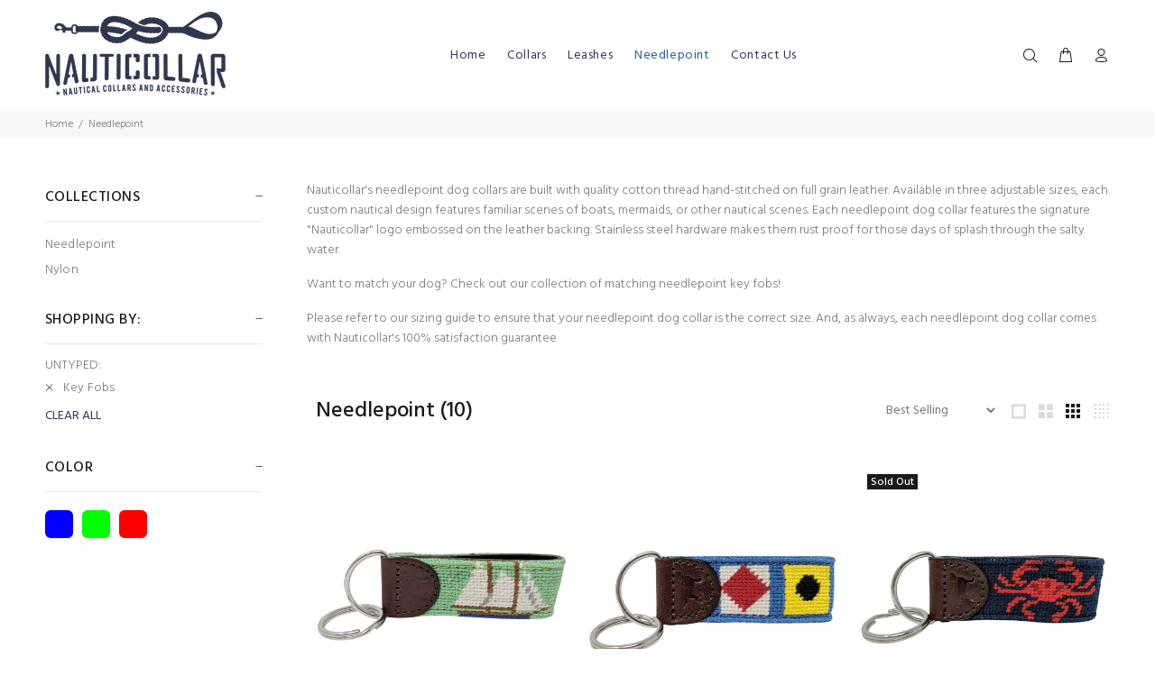

--- FILE ---
content_type: text/html; charset=utf-8
request_url: https://nauticollar.com/collections/needlepoint/key-fobs
body_size: 38022
content:
<!doctype html>
<!--[if IE 9]> <html class="ie9 no-js" lang="en"> <![endif]-->
<!--[if (gt IE 9)|!(IE)]><!--> <html class="no-js" lang="en"> <!--<![endif]-->
<head>
  <!-- Basic page needs ================================================== -->
  <meta charset="utf-8">
  <!--[if IE]><meta http-equiv="X-UA-Compatible" content="IE=edge,chrome=1"><![endif]-->
  <meta name="viewport" content="width=device-width,initial-scale=1">
  <meta name="theme-color" content="#30364d">
  <meta name="keywords" content="Shopify Template" />
  <meta name="author" content="p-themes">
  <link rel="canonical" href="https://nauticollar.com/collections/needlepoint/key-fobs"><link rel="shortcut icon" href="//nauticollar.com/cdn/shop/t/5/assets/favicon.png?v=178813567780088314551646755696" type="image/x-icon" /><!-- Title and description ================================================== --><title>Needlepoint
&ndash; Tagged &quot;Key Fobs&quot;&ndash; Nauticollar
</title><meta name="description" content="Nauticollar&#39;s needlepoint dog collars are built with quality cotton thread hand-stitched on full grain leather. Available in three adjustable sizes, each custom nautical design features familiar scenes of boats, mermaids, or other nautical scenes. Each needlepoint dog collar features the signature &quot;Nauticollar&quot; logo em"><!-- Social meta ================================================== --><!-- /snippets/social-meta-tags.liquid -->
<meta property="og:site_name" content="Nauticollar">
<meta property="og:url" content="https://nauticollar.com/collections/needlepoint/key-fobs">
<meta property="og:title" content="Needlepoint">
<meta property="og:type" content="product.group">
<meta property="og:description" content="Nauticollar&#39;s needlepoint dog collars are built with quality cotton thread hand-stitched on full grain leather. Available in three adjustable sizes, each custom nautical design features familiar scenes of boats, mermaids, or other nautical scenes. Each needlepoint dog collar features the signature &quot;Nauticollar&quot; logo em">

<meta name="twitter:card" content="summary_large_image">
<meta name="twitter:title" content="Needlepoint">
<meta name="twitter:description" content="Nauticollar&#39;s needlepoint dog collars are built with quality cotton thread hand-stitched on full grain leather. Available in three adjustable sizes, each custom nautical design features familiar scenes of boats, mermaids, or other nautical scenes. Each needlepoint dog collar features the signature &quot;Nauticollar&quot; logo em">
<!-- Helpers ================================================== -->

  <!-- CSS ================================================== --><link href="https://fonts.googleapis.com/css?family=Hind:100,200,300,400,500,600,700,800,900" rel="stylesheet">
<link href="//nauticollar.com/cdn/shop/t/5/assets/theme.css?v=19239048632723964121697141149" rel="stylesheet" type="text/css" media="all" />


<script src="//nauticollar.com/cdn/shop/t/5/assets/jquery.min.js?v=146653844047132007351646755705"></script>
  
  <!-- Header hook for plugins ================================================== -->
  <script>window.performance && window.performance.mark && window.performance.mark('shopify.content_for_header.start');</script><meta name="google-site-verification" content="FFk3ITUAoUyZOupNfF0pF1rhxd7W_Mn0CCH7PLMdox8">
<meta id="shopify-digital-wallet" name="shopify-digital-wallet" content="/2824896571/digital_wallets/dialog">
<meta name="shopify-checkout-api-token" content="a49b4f508a04eafe611df174c8efbb36">
<meta id="in-context-paypal-metadata" data-shop-id="2824896571" data-venmo-supported="false" data-environment="production" data-locale="en_US" data-paypal-v4="true" data-currency="USD">
<link rel="alternate" type="application/atom+xml" title="Feed" href="/collections/needlepoint/key-fobs.atom" />
<link rel="next" href="/collections/needlepoint/key-fobs?page=2">
<link rel="alternate" type="application/json+oembed" href="https://nauticollar.com/collections/needlepoint/key-fobs.oembed">
<script async="async" src="/checkouts/internal/preloads.js?locale=en-US"></script>
<link rel="preconnect" href="https://shop.app" crossorigin="anonymous">
<script async="async" src="https://shop.app/checkouts/internal/preloads.js?locale=en-US&shop_id=2824896571" crossorigin="anonymous"></script>
<script id="apple-pay-shop-capabilities" type="application/json">{"shopId":2824896571,"countryCode":"US","currencyCode":"USD","merchantCapabilities":["supports3DS"],"merchantId":"gid:\/\/shopify\/Shop\/2824896571","merchantName":"Nauticollar","requiredBillingContactFields":["postalAddress","email"],"requiredShippingContactFields":["postalAddress","email"],"shippingType":"shipping","supportedNetworks":["visa","masterCard","amex","discover","elo","jcb"],"total":{"type":"pending","label":"Nauticollar","amount":"1.00"},"shopifyPaymentsEnabled":true,"supportsSubscriptions":true}</script>
<script id="shopify-features" type="application/json">{"accessToken":"a49b4f508a04eafe611df174c8efbb36","betas":["rich-media-storefront-analytics"],"domain":"nauticollar.com","predictiveSearch":true,"shopId":2824896571,"locale":"en"}</script>
<script>var Shopify = Shopify || {};
Shopify.shop = "nauticollar.myshopify.com";
Shopify.locale = "en";
Shopify.currency = {"active":"USD","rate":"1.0"};
Shopify.country = "US";
Shopify.theme = {"name":"Install-me-wokiee-v-1-4-1 with Installments mes...","id":120901730417,"schema_name":"Wokiee","schema_version":"1.4.0","theme_store_id":null,"role":"main"};
Shopify.theme.handle = "null";
Shopify.theme.style = {"id":null,"handle":null};
Shopify.cdnHost = "nauticollar.com/cdn";
Shopify.routes = Shopify.routes || {};
Shopify.routes.root = "/";</script>
<script type="module">!function(o){(o.Shopify=o.Shopify||{}).modules=!0}(window);</script>
<script>!function(o){function n(){var o=[];function n(){o.push(Array.prototype.slice.apply(arguments))}return n.q=o,n}var t=o.Shopify=o.Shopify||{};t.loadFeatures=n(),t.autoloadFeatures=n()}(window);</script>
<script>
  window.ShopifyPay = window.ShopifyPay || {};
  window.ShopifyPay.apiHost = "shop.app\/pay";
  window.ShopifyPay.redirectState = null;
</script>
<script id="shop-js-analytics" type="application/json">{"pageType":"collection"}</script>
<script defer="defer" async type="module" src="//nauticollar.com/cdn/shopifycloud/shop-js/modules/v2/client.init-shop-cart-sync_BApSsMSl.en.esm.js"></script>
<script defer="defer" async type="module" src="//nauticollar.com/cdn/shopifycloud/shop-js/modules/v2/chunk.common_CBoos6YZ.esm.js"></script>
<script type="module">
  await import("//nauticollar.com/cdn/shopifycloud/shop-js/modules/v2/client.init-shop-cart-sync_BApSsMSl.en.esm.js");
await import("//nauticollar.com/cdn/shopifycloud/shop-js/modules/v2/chunk.common_CBoos6YZ.esm.js");

  window.Shopify.SignInWithShop?.initShopCartSync?.({"fedCMEnabled":true,"windoidEnabled":true});

</script>
<script>
  window.Shopify = window.Shopify || {};
  if (!window.Shopify.featureAssets) window.Shopify.featureAssets = {};
  window.Shopify.featureAssets['shop-js'] = {"shop-cart-sync":["modules/v2/client.shop-cart-sync_DJczDl9f.en.esm.js","modules/v2/chunk.common_CBoos6YZ.esm.js"],"init-fed-cm":["modules/v2/client.init-fed-cm_BzwGC0Wi.en.esm.js","modules/v2/chunk.common_CBoos6YZ.esm.js"],"init-windoid":["modules/v2/client.init-windoid_BS26ThXS.en.esm.js","modules/v2/chunk.common_CBoos6YZ.esm.js"],"init-shop-email-lookup-coordinator":["modules/v2/client.init-shop-email-lookup-coordinator_DFwWcvrS.en.esm.js","modules/v2/chunk.common_CBoos6YZ.esm.js"],"shop-cash-offers":["modules/v2/client.shop-cash-offers_DthCPNIO.en.esm.js","modules/v2/chunk.common_CBoos6YZ.esm.js","modules/v2/chunk.modal_Bu1hFZFC.esm.js"],"shop-button":["modules/v2/client.shop-button_D_JX508o.en.esm.js","modules/v2/chunk.common_CBoos6YZ.esm.js"],"shop-toast-manager":["modules/v2/client.shop-toast-manager_tEhgP2F9.en.esm.js","modules/v2/chunk.common_CBoos6YZ.esm.js"],"avatar":["modules/v2/client.avatar_BTnouDA3.en.esm.js"],"pay-button":["modules/v2/client.pay-button_BuNmcIr_.en.esm.js","modules/v2/chunk.common_CBoos6YZ.esm.js"],"init-shop-cart-sync":["modules/v2/client.init-shop-cart-sync_BApSsMSl.en.esm.js","modules/v2/chunk.common_CBoos6YZ.esm.js"],"shop-login-button":["modules/v2/client.shop-login-button_DwLgFT0K.en.esm.js","modules/v2/chunk.common_CBoos6YZ.esm.js","modules/v2/chunk.modal_Bu1hFZFC.esm.js"],"init-customer-accounts-sign-up":["modules/v2/client.init-customer-accounts-sign-up_TlVCiykN.en.esm.js","modules/v2/client.shop-login-button_DwLgFT0K.en.esm.js","modules/v2/chunk.common_CBoos6YZ.esm.js","modules/v2/chunk.modal_Bu1hFZFC.esm.js"],"init-shop-for-new-customer-accounts":["modules/v2/client.init-shop-for-new-customer-accounts_DrjXSI53.en.esm.js","modules/v2/client.shop-login-button_DwLgFT0K.en.esm.js","modules/v2/chunk.common_CBoos6YZ.esm.js","modules/v2/chunk.modal_Bu1hFZFC.esm.js"],"init-customer-accounts":["modules/v2/client.init-customer-accounts_C0Oh2ljF.en.esm.js","modules/v2/client.shop-login-button_DwLgFT0K.en.esm.js","modules/v2/chunk.common_CBoos6YZ.esm.js","modules/v2/chunk.modal_Bu1hFZFC.esm.js"],"shop-follow-button":["modules/v2/client.shop-follow-button_C5D3XtBb.en.esm.js","modules/v2/chunk.common_CBoos6YZ.esm.js","modules/v2/chunk.modal_Bu1hFZFC.esm.js"],"checkout-modal":["modules/v2/client.checkout-modal_8TC_1FUY.en.esm.js","modules/v2/chunk.common_CBoos6YZ.esm.js","modules/v2/chunk.modal_Bu1hFZFC.esm.js"],"lead-capture":["modules/v2/client.lead-capture_D-pmUjp9.en.esm.js","modules/v2/chunk.common_CBoos6YZ.esm.js","modules/v2/chunk.modal_Bu1hFZFC.esm.js"],"shop-login":["modules/v2/client.shop-login_BmtnoEUo.en.esm.js","modules/v2/chunk.common_CBoos6YZ.esm.js","modules/v2/chunk.modal_Bu1hFZFC.esm.js"],"payment-terms":["modules/v2/client.payment-terms_BHOWV7U_.en.esm.js","modules/v2/chunk.common_CBoos6YZ.esm.js","modules/v2/chunk.modal_Bu1hFZFC.esm.js"]};
</script>
<script id="__st">var __st={"a":2824896571,"offset":-18000,"reqid":"888a7461-9cae-45c2-abb7-9396a021baa9-1768932306","pageurl":"nauticollar.com\/collections\/needlepoint\/key-fobs","u":"500314fb5b8a","p":"collection","rtyp":"collection","rid":80847077435};</script>
<script>window.ShopifyPaypalV4VisibilityTracking = true;</script>
<script id="captcha-bootstrap">!function(){'use strict';const t='contact',e='account',n='new_comment',o=[[t,t],['blogs',n],['comments',n],[t,'customer']],c=[[e,'customer_login'],[e,'guest_login'],[e,'recover_customer_password'],[e,'create_customer']],r=t=>t.map((([t,e])=>`form[action*='/${t}']:not([data-nocaptcha='true']) input[name='form_type'][value='${e}']`)).join(','),a=t=>()=>t?[...document.querySelectorAll(t)].map((t=>t.form)):[];function s(){const t=[...o],e=r(t);return a(e)}const i='password',u='form_key',d=['recaptcha-v3-token','g-recaptcha-response','h-captcha-response',i],f=()=>{try{return window.sessionStorage}catch{return}},m='__shopify_v',_=t=>t.elements[u];function p(t,e,n=!1){try{const o=window.sessionStorage,c=JSON.parse(o.getItem(e)),{data:r}=function(t){const{data:e,action:n}=t;return t[m]||n?{data:e,action:n}:{data:t,action:n}}(c);for(const[e,n]of Object.entries(r))t.elements[e]&&(t.elements[e].value=n);n&&o.removeItem(e)}catch(o){console.error('form repopulation failed',{error:o})}}const l='form_type',E='cptcha';function T(t){t.dataset[E]=!0}const w=window,h=w.document,L='Shopify',v='ce_forms',y='captcha';let A=!1;((t,e)=>{const n=(g='f06e6c50-85a8-45c8-87d0-21a2b65856fe',I='https://cdn.shopify.com/shopifycloud/storefront-forms-hcaptcha/ce_storefront_forms_captcha_hcaptcha.v1.5.2.iife.js',D={infoText:'Protected by hCaptcha',privacyText:'Privacy',termsText:'Terms'},(t,e,n)=>{const o=w[L][v],c=o.bindForm;if(c)return c(t,g,e,D).then(n);var r;o.q.push([[t,g,e,D],n]),r=I,A||(h.body.append(Object.assign(h.createElement('script'),{id:'captcha-provider',async:!0,src:r})),A=!0)});var g,I,D;w[L]=w[L]||{},w[L][v]=w[L][v]||{},w[L][v].q=[],w[L][y]=w[L][y]||{},w[L][y].protect=function(t,e){n(t,void 0,e),T(t)},Object.freeze(w[L][y]),function(t,e,n,w,h,L){const[v,y,A,g]=function(t,e,n){const i=e?o:[],u=t?c:[],d=[...i,...u],f=r(d),m=r(i),_=r(d.filter((([t,e])=>n.includes(e))));return[a(f),a(m),a(_),s()]}(w,h,L),I=t=>{const e=t.target;return e instanceof HTMLFormElement?e:e&&e.form},D=t=>v().includes(t);t.addEventListener('submit',(t=>{const e=I(t);if(!e)return;const n=D(e)&&!e.dataset.hcaptchaBound&&!e.dataset.recaptchaBound,o=_(e),c=g().includes(e)&&(!o||!o.value);(n||c)&&t.preventDefault(),c&&!n&&(function(t){try{if(!f())return;!function(t){const e=f();if(!e)return;const n=_(t);if(!n)return;const o=n.value;o&&e.removeItem(o)}(t);const e=Array.from(Array(32),(()=>Math.random().toString(36)[2])).join('');!function(t,e){_(t)||t.append(Object.assign(document.createElement('input'),{type:'hidden',name:u})),t.elements[u].value=e}(t,e),function(t,e){const n=f();if(!n)return;const o=[...t.querySelectorAll(`input[type='${i}']`)].map((({name:t})=>t)),c=[...d,...o],r={};for(const[a,s]of new FormData(t).entries())c.includes(a)||(r[a]=s);n.setItem(e,JSON.stringify({[m]:1,action:t.action,data:r}))}(t,e)}catch(e){console.error('failed to persist form',e)}}(e),e.submit())}));const S=(t,e)=>{t&&!t.dataset[E]&&(n(t,e.some((e=>e===t))),T(t))};for(const o of['focusin','change'])t.addEventListener(o,(t=>{const e=I(t);D(e)&&S(e,y())}));const B=e.get('form_key'),M=e.get(l),P=B&&M;t.addEventListener('DOMContentLoaded',(()=>{const t=y();if(P)for(const e of t)e.elements[l].value===M&&p(e,B);[...new Set([...A(),...v().filter((t=>'true'===t.dataset.shopifyCaptcha))])].forEach((e=>S(e,t)))}))}(h,new URLSearchParams(w.location.search),n,t,e,['guest_login'])})(!0,!0)}();</script>
<script integrity="sha256-4kQ18oKyAcykRKYeNunJcIwy7WH5gtpwJnB7kiuLZ1E=" data-source-attribution="shopify.loadfeatures" defer="defer" src="//nauticollar.com/cdn/shopifycloud/storefront/assets/storefront/load_feature-a0a9edcb.js" crossorigin="anonymous"></script>
<script crossorigin="anonymous" defer="defer" src="//nauticollar.com/cdn/shopifycloud/storefront/assets/shopify_pay/storefront-65b4c6d7.js?v=20250812"></script>
<script data-source-attribution="shopify.dynamic_checkout.dynamic.init">var Shopify=Shopify||{};Shopify.PaymentButton=Shopify.PaymentButton||{isStorefrontPortableWallets:!0,init:function(){window.Shopify.PaymentButton.init=function(){};var t=document.createElement("script");t.src="https://nauticollar.com/cdn/shopifycloud/portable-wallets/latest/portable-wallets.en.js",t.type="module",document.head.appendChild(t)}};
</script>
<script data-source-attribution="shopify.dynamic_checkout.buyer_consent">
  function portableWalletsHideBuyerConsent(e){var t=document.getElementById("shopify-buyer-consent"),n=document.getElementById("shopify-subscription-policy-button");t&&n&&(t.classList.add("hidden"),t.setAttribute("aria-hidden","true"),n.removeEventListener("click",e))}function portableWalletsShowBuyerConsent(e){var t=document.getElementById("shopify-buyer-consent"),n=document.getElementById("shopify-subscription-policy-button");t&&n&&(t.classList.remove("hidden"),t.removeAttribute("aria-hidden"),n.addEventListener("click",e))}window.Shopify?.PaymentButton&&(window.Shopify.PaymentButton.hideBuyerConsent=portableWalletsHideBuyerConsent,window.Shopify.PaymentButton.showBuyerConsent=portableWalletsShowBuyerConsent);
</script>
<script data-source-attribution="shopify.dynamic_checkout.cart.bootstrap">document.addEventListener("DOMContentLoaded",(function(){function t(){return document.querySelector("shopify-accelerated-checkout-cart, shopify-accelerated-checkout")}if(t())Shopify.PaymentButton.init();else{new MutationObserver((function(e,n){t()&&(Shopify.PaymentButton.init(),n.disconnect())})).observe(document.body,{childList:!0,subtree:!0})}}));
</script>
<link id="shopify-accelerated-checkout-styles" rel="stylesheet" media="screen" href="https://nauticollar.com/cdn/shopifycloud/portable-wallets/latest/accelerated-checkout-backwards-compat.css" crossorigin="anonymous">
<style id="shopify-accelerated-checkout-cart">
        #shopify-buyer-consent {
  margin-top: 1em;
  display: inline-block;
  width: 100%;
}

#shopify-buyer-consent.hidden {
  display: none;
}

#shopify-subscription-policy-button {
  background: none;
  border: none;
  padding: 0;
  text-decoration: underline;
  font-size: inherit;
  cursor: pointer;
}

#shopify-subscription-policy-button::before {
  box-shadow: none;
}

      </style>
<link rel="stylesheet" media="screen" href="//nauticollar.com/cdn/shop/t/5/compiled_assets/styles.css?v=321">
<script id="sections-script" data-sections="promo-fixed" defer="defer" src="//nauticollar.com/cdn/shop/t/5/compiled_assets/scripts.js?v=321"></script>
<script>window.performance && window.performance.mark && window.performance.mark('shopify.content_for_header.end');</script>
  <!-- /Header hook for plugins ================================================== --><link id="opinew-font-awesome" href="https://cdn.opinew.com/styles/opw-icons/style.css" rel="stylesheet">
    <style id='opinew_product_plugin_css'>
    .stars-color {
        color:#FFC617;
    }
    .opinew-stars-plugin-link {
        cursor: pointer;
    }
    
    .opw-widget-wrapper-default {
        max-width: 1200px;
        margin: 0 auto;
    }
    
            #opinew-stars-plugin-product {
                text-align:left;
            }
            
            .opinew-stars-plugin-product-list {
                text-align:left;
            }
            
        .opinew-list-stars-disable {
            display:none;
        }
        .opinew-product-page-stars-disable {
            display:none;
        }
        
        
        .opinew-stars-plugin-product-list {
            display:none;
        }
        #opinew-stars-plugin-product {
            display:none;
        }
         @import url(https://cdn.opinew.com/styles/opw-icons/style.css);

/*! normalize.css v7.0.0 | MIT License | github.com/necolas/normalize.css */html[data-v-6d36726a]{line-height:1.15;-ms-text-size-adjust:100%;-webkit-text-size-adjust:100%}body[data-v-6d36726a]{margin:0}nav[data-v-6d36726a],section[data-v-6d36726a]{display:block}h1[data-v-6d36726a]{font-size:2em;margin:.67em 0}figcaption[data-v-6d36726a],main[data-v-6d36726a]{display:block}pre[data-v-6d36726a]{font-family:monospace,monospace;font-size:1em}a[data-v-6d36726a]{background-color:transparent;-webkit-text-decoration-skip:objects}strong[data-v-6d36726a]{font-weight:inherit;font-weight:bolder}video[data-v-6d36726a]{display:inline-block}img[data-v-6d36726a]{border-style:none}svg[data-v-6d36726a]:not(:root){overflow:hidden}button[data-v-6d36726a],input[data-v-6d36726a],select[data-v-6d36726a],textarea[data-v-6d36726a]{font-family:sans-serif;font-size:100%;line-height:1.15;margin:0}button[data-v-6d36726a],input[data-v-6d36726a]{overflow:visible}button[data-v-6d36726a],select[data-v-6d36726a]{text-transform:none}[type=reset][data-v-6d36726a],[type=submit][data-v-6d36726a],button[data-v-6d36726a],html [type=button][data-v-6d36726a]{-webkit-appearance:button}[type=button][data-v-6d36726a]::-moz-focus-inner,[type=reset][data-v-6d36726a]::-moz-focus-inner,[type=submit][data-v-6d36726a]::-moz-focus-inner,button[data-v-6d36726a]::-moz-focus-inner{border-style:none;padding:0}[type=button][data-v-6d36726a]:-moz-focusring,[type=reset][data-v-6d36726a]:-moz-focusring,[type=submit][data-v-6d36726a]:-moz-focusring,button[data-v-6d36726a]:-moz-focusring{outline:1px dotted ButtonText}textarea[data-v-6d36726a]{overflow:auto}[type=checkbox][data-v-6d36726a],[type=radio][data-v-6d36726a]{-webkit-box-sizing:border-box;box-sizing:border-box;padding:0}[type=number][data-v-6d36726a]::-webkit-inner-spin-button,[type=number][data-v-6d36726a]::-webkit-outer-spin-button{height:auto}[type=search][data-v-6d36726a]{-webkit-appearance:textfield;outline-offset:-2px}[type=search][data-v-6d36726a]::-webkit-search-cancel-button,[type=search][data-v-6d36726a]::-webkit-search-decoration{-webkit-appearance:none}[data-v-6d36726a]::-webkit-file-upload-button{-webkit-appearance:button;font:inherit}menu[data-v-6d36726a]{display:block}canvas[data-v-6d36726a]{display:inline-block}[hidden][data-v-6d36726a],template[data-v-6d36726a]{display:none}html[data-v-6d36726a]{-webkit-box-sizing:border-box;box-sizing:border-box;font-family:sans-serif}[data-v-6d36726a],[data-v-6d36726a]:after,[data-v-6d36726a]:before{-webkit-box-sizing:inherit;box-sizing:inherit}h1[data-v-6d36726a],h2[data-v-6d36726a],h3[data-v-6d36726a],h4[data-v-6d36726a],h5[data-v-6d36726a],p[data-v-6d36726a],pre[data-v-6d36726a]{margin:0}button[data-v-6d36726a]{background:transparent;padding:0}button[data-v-6d36726a]:focus{outline:1px dotted;outline:5px auto -webkit-focus-ring-color}[tabindex="-1"][data-v-6d36726a]:focus{outline:none!important}[data-v-6d36726a],[data-v-6d36726a]:after,[data-v-6d36726a]:before{border-width:0;border-style:solid;border-color:#dae1e7}img[data-v-6d36726a]{border-style:solid}[type=button][data-v-6d36726a],[type=reset][data-v-6d36726a],[type=submit][data-v-6d36726a],button[data-v-6d36726a]{border-radius:0}textarea[data-v-6d36726a]{resize:vertical}img[data-v-6d36726a]{max-width:100%}button[data-v-6d36726a],input[data-v-6d36726a],select[data-v-6d36726a],textarea[data-v-6d36726a]{font-family:inherit}input[data-v-6d36726a]::-webkit-input-placeholder,textarea[data-v-6d36726a]::-webkit-input-placeholder{color:inherit;opacity:.5}input[data-v-6d36726a]::-moz-placeholder,textarea[data-v-6d36726a]::-moz-placeholder{color:inherit;opacity:.5}input[data-v-6d36726a]:-ms-input-placeholder,textarea[data-v-6d36726a]:-ms-input-placeholder{color:inherit;opacity:.5}input[data-v-6d36726a]::-ms-input-placeholder,textarea[data-v-6d36726a]::-ms-input-placeholder{color:inherit;opacity:.5}input[data-v-6d36726a]::placeholder,textarea[data-v-6d36726a]::placeholder{color:inherit;opacity:.5}[role=button][data-v-6d36726a],button[data-v-6d36726a]{cursor:pointer}.opw-centered-img-gallery-container[data-v-6d36726a]{display:inline-block;-webkit-box-pack:center;-ms-flex-pack:center;justify-content:center;-webkit-box-align:center;-ms-flex-align:center;align-items:center;position:relative;overflow:hidden;max-height:90px!important;max-width:90px!important;background-color:#222}input[data-v-6d36726a],textarea[data-v-6d36726a]{-webkit-box-sizing:border-box;box-sizing:border-box}#opw-review-request-form [data-v-6d36726a]{margin:0}.opw-remove-photo-btn[data-v-6d36726a]{color:#8b0000}.lds-spinner[data-v-6d36726a]{margin-top:1rem;color:#000;display:inline-block;position:relative;width:64px;height:64px}.lds-spinner div[data-v-6d36726a]{-webkit-transform-origin:32px 32px;transform-origin:32px 32px;-webkit-animation:lds-spinner-data-v-6d36726a 1.2s linear infinite;animation:lds-spinner-data-v-6d36726a 1.2s linear infinite}.lds-spinner div[data-v-6d36726a]:after{content:" ";display:block;position:absolute;top:3px;left:29px;width:5px;height:14px;border-radius:20%;background:#b8c2cc!important}.lds-spinner div[data-v-6d36726a]:first-child{-webkit-transform:rotate(0deg);transform:rotate(0deg);-webkit-animation-delay:-1.1s;animation-delay:-1.1s}.lds-spinner div[data-v-6d36726a]:nth-child(2){-webkit-transform:rotate(30deg);transform:rotate(30deg);-webkit-animation-delay:-1s;animation-delay:-1s}.lds-spinner div[data-v-6d36726a]:nth-child(3){-webkit-transform:rotate(60deg);transform:rotate(60deg);-webkit-animation-delay:-.9s;animation-delay:-.9s}.lds-spinner div[data-v-6d36726a]:nth-child(4){-webkit-transform:rotate(90deg);transform:rotate(90deg);-webkit-animation-delay:-.8s;animation-delay:-.8s}.lds-spinner div[data-v-6d36726a]:nth-child(5){-webkit-transform:rotate(120deg);transform:rotate(120deg);-webkit-animation-delay:-.7s;animation-delay:-.7s}.lds-spinner div[data-v-6d36726a]:nth-child(6){-webkit-transform:rotate(150deg);transform:rotate(150deg);-webkit-animation-delay:-.6s;animation-delay:-.6s}.lds-spinner div[data-v-6d36726a]:nth-child(7){-webkit-transform:rotate(180deg);transform:rotate(180deg);-webkit-animation-delay:-.5s;animation-delay:-.5s}.lds-spinner div[data-v-6d36726a]:nth-child(8){-webkit-transform:rotate(210deg);transform:rotate(210deg);-webkit-animation-delay:-.4s;animation-delay:-.4s}.lds-spinner div[data-v-6d36726a]:nth-child(9){-webkit-transform:rotate(240deg);transform:rotate(240deg);-webkit-animation-delay:-.3s;animation-delay:-.3s}.lds-spinner div[data-v-6d36726a]:nth-child(10){-webkit-transform:rotate(270deg);transform:rotate(270deg);-webkit-animation-delay:-.2s;animation-delay:-.2s}.lds-spinner div[data-v-6d36726a]:nth-child(11){-webkit-transform:rotate(300deg);transform:rotate(300deg);-webkit-animation-delay:-.1s;animation-delay:-.1s}.lds-spinner div[data-v-6d36726a]:nth-child(12){-webkit-transform:rotate(330deg);transform:rotate(330deg);-webkit-animation-delay:0s;animation-delay:0s}@-webkit-keyframes lds-spinner-data-v-6d36726a{0%{opacity:1}to{opacity:0}}@keyframes lds-spinner-data-v-6d36726a{0%{opacity:1}to{opacity:0}}.black-video-frame[data-v-6d36726a]{display:table-cell;vertical-align:middle;position:static;margin:0 auto;text-align:center;font-family:Helvetica Neue,Helvetica,Arial,sans-serif;color:#fff;background-color:#151515;width:310px;height:170px;padding:5px}.black-video-frame h1[data-v-6d36726a]{font-size:48px;margin-bottom:5px;margin:0 auto}.black-video-frame a[data-v-6d36726a],.black-video-frame p[data-v-6d36726a]{font-size:16px;line-height:1.4;margin:0 auto}.black-video-frame a[data-v-6d36726a]{color:#fff}.review-request[data-v-6d36726a]{padding:24px}.review-request .v-card-text[data-v-6d36726a]{margin-top:20px;background-color:rgba(73,80,87,.15);border-radius:10px}.review-request .stars-rating[data-v-6d36726a]{-webkit-box-pack:center;-ms-flex-pack:center;justify-content:center}.review-request .stars-rating svg[data-v-6d36726a]{width:26px;height:26px}.v-card[data-v-a0c521a2]{margin-top:100px;margin-right:1rem;margin-left:1rem}.text-white[data-v-a0c521a2]{color:#fff}.blueimp-gallery,.blueimp-gallery>.slides>.slide>.slide-content{position:absolute;top:0;right:0;bottom:0;left:0;-webkit-transition:opacity .2s linear;transition:opacity .2s linear;-webkit-backface-visibility:hidden;backface-visibility:hidden;-moz-backface-visibility:hidden}.blueimp-gallery>.slides>.slide>.slide-content{margin:auto;width:auto;height:auto;max-width:100%;max-height:100%;opacity:1}.blueimp-gallery{position:fixed;z-index:999999;overflow:hidden;background:#000;opacity:0;display:none;direction:ltr;-ms-touch-action:pinch-zoom;touch-action:pinch-zoom}.blueimp-gallery-carousel{position:relative;z-index:auto;margin:1em auto;padding-bottom:56.25%;-webkit-box-shadow:0 0 4px rgba(0,0,0,.1);box-shadow:0 0 4px rgba(0,0,0,.1);-ms-touch-action:pan-y pinch-zoom;touch-action:pan-y pinch-zoom}.blueimp-gallery-display{display:block;opacity:1}.blueimp-gallery>.slides{position:relative;height:100%;overflow:hidden}.blueimp-gallery-carousel>.slides{position:absolute}.blueimp-gallery>.slides>.slide{position:relative;float:left;height:100%;text-align:center;-webkit-transition-timing-function:cubic-bezier(.645,.045,.355,1);transition-timing-function:cubic-bezier(.645,.045,.355,1)}.blueimp-gallery>.slides>.slide-loading{background:url([data-uri]) 50% no-repeat;background-size:64px 64px}.blueimp-gallery>.slides>.slide-loading>.slide-content{opacity:0}.blueimp-gallery>.slides>.slide-error{background:url([data-uri]) 50% no-repeat}.blueimp-gallery>.slides>.slide-error>.slide-content{display:none}.blueimp-gallery>.next,.blueimp-gallery>.prev{position:absolute;top:50%;left:15px;width:40px;height:40px;margin-top:-23px;font-family:Helvetica Neue,Helvetica,Arial,sans-serif;font-size:60px;font-weight:100;line-height:30px;color:#fff;text-decoration:none;text-shadow:0 0 2px #000;text-align:center;background:#222;background:rgba(0,0,0,.5);-webkit-box-sizing:content-box;box-sizing:content-box;border:3px solid #fff;border-radius:23px;opacity:.5;cursor:pointer;display:none}.blueimp-gallery>.next{left:auto;right:15px}.blueimp-gallery>.close,.blueimp-gallery>.title{position:absolute;top:15px;left:15px;margin:0 40px 0 0;font-size:20px;line-height:30px;color:#fff;text-shadow:0 0 2px #000;opacity:.8;display:none}.blueimp-gallery>.close{padding:15px;right:15px;left:auto;margin:-15px;font-size:30px;text-decoration:none;cursor:pointer}.blueimp-gallery-controls>.close,.blueimp-gallery-controls>.next,.blueimp-gallery-controls>.prev,.blueimp-gallery-controls>.title{display:block;-webkit-transform:translateZ(0);transform:translateZ(0)}.blueimp-gallery-left>.prev,.blueimp-gallery-right>.next,.blueimp-gallery-single>.next,.blueimp-gallery-single>.prev{display:none}.blueimp-gallery>.close,.blueimp-gallery>.next,.blueimp-gallery>.prev,.blueimp-gallery>.slides>.slide>.slide-content{-webkit-user-select:none;-moz-user-select:none;-ms-user-select:none;user-select:none}.blueimp-gallery>.close:hover,.blueimp-gallery>.next:hover,.blueimp-gallery>.prev:hover,.blueimp-gallery>.title:hover{color:#fff;opacity:1}body:last-child .blueimp-gallery>.slides>.slide-error{background-image:url(../img/error.19ee6b7e.svg)}*+html .blueimp-gallery>.slides>.slide{min-height:300px}*+html .blueimp-gallery>.slides>.slide>.slide-content{position:relative}@media (prefers-color-scheme:light){.blueimp-gallery-carousel{background:#fff}}.blueimp-gallery>.slides>.slide>.video-content>img{position:absolute;top:0;right:0;bottom:0;left:0;margin:auto;width:100%;height:auto;max-width:100%;max-height:100%;-webkit-backface-visibility:hidden;backface-visibility:hidden;-moz-backface-visibility:hidden}.blueimp-gallery>.slides>.slide>.video-content>video{position:absolute;top:0;left:0;width:100%;height:100%;display:none}.blueimp-gallery>.slides>.slide>.video-content>iframe{position:absolute;top:100%;left:0;width:100%;height:100%;border:none}.blueimp-gallery>.slides>.slide>.video-playing>iframe{top:0}.blueimp-gallery>.slides>.slide>.video-content>a{position:absolute;top:50%;right:0;left:0;margin:-64px auto 0;width:128px;height:128px;background:url([data-uri]) 50% no-repeat;opacity:.8;cursor:pointer}.blueimp-gallery>.slides>.slide>.video-playing>a,.blueimp-gallery>.slides>.slide>.video-playing>img{display:none}.blueimp-gallery>.slides>.slide>.video-playing>video{display:block}.blueimp-gallery>.slides>.slide>.video-loading>a{background:url([data-uri]) 50% no-repeat;background-size:64px 64px}*+html .blueimp-gallery>.slides>.slide>.video-content{height:100%}*+html .blueimp-gallery>.slides>.slide>.video-content>a{left:50%;margin-left:-64px}.blueimp-gallery>.slides>.slide>.video-content>a:hover{opacity:1}body:last-child .blueimp-gallery>.slides>.slide>.video-content:not(.video-loading)>a{background-image:url(../img/video-play.9b737958.svg)}

/*! normalize.css v7.0.0 | MIT License | github.com/necolas/normalize.css */html[data-v-60dbaa0d]{line-height:1.15;-ms-text-size-adjust:100%;-webkit-text-size-adjust:100%}body[data-v-60dbaa0d]{margin:0}nav[data-v-60dbaa0d],section[data-v-60dbaa0d]{display:block}h1[data-v-60dbaa0d]{font-size:2em;margin:.67em 0}figcaption[data-v-60dbaa0d],main[data-v-60dbaa0d]{display:block}pre[data-v-60dbaa0d]{font-family:monospace,monospace;font-size:1em}a[data-v-60dbaa0d]{background-color:transparent;-webkit-text-decoration-skip:objects}strong[data-v-60dbaa0d]{font-weight:inherit;font-weight:bolder}video[data-v-60dbaa0d]{display:inline-block}img[data-v-60dbaa0d]{border-style:none}svg[data-v-60dbaa0d]:not(:root){overflow:hidden}button[data-v-60dbaa0d],input[data-v-60dbaa0d],select[data-v-60dbaa0d],textarea[data-v-60dbaa0d]{font-family:sans-serif;font-size:100%;line-height:1.15;margin:0}button[data-v-60dbaa0d],input[data-v-60dbaa0d]{overflow:visible}button[data-v-60dbaa0d],select[data-v-60dbaa0d]{text-transform:none}[type=reset][data-v-60dbaa0d],[type=submit][data-v-60dbaa0d],button[data-v-60dbaa0d],html [type=button][data-v-60dbaa0d]{-webkit-appearance:button}[type=button][data-v-60dbaa0d]::-moz-focus-inner,[type=reset][data-v-60dbaa0d]::-moz-focus-inner,[type=submit][data-v-60dbaa0d]::-moz-focus-inner,button[data-v-60dbaa0d]::-moz-focus-inner{border-style:none;padding:0}[type=button][data-v-60dbaa0d]:-moz-focusring,[type=reset][data-v-60dbaa0d]:-moz-focusring,[type=submit][data-v-60dbaa0d]:-moz-focusring,button[data-v-60dbaa0d]:-moz-focusring{outline:1px dotted ButtonText}textarea[data-v-60dbaa0d]{overflow:auto}[type=checkbox][data-v-60dbaa0d],[type=radio][data-v-60dbaa0d]{-webkit-box-sizing:border-box;box-sizing:border-box;padding:0}[type=number][data-v-60dbaa0d]::-webkit-inner-spin-button,[type=number][data-v-60dbaa0d]::-webkit-outer-spin-button{height:auto}[type=search][data-v-60dbaa0d]{-webkit-appearance:textfield;outline-offset:-2px}[type=search][data-v-60dbaa0d]::-webkit-search-cancel-button,[type=search][data-v-60dbaa0d]::-webkit-search-decoration{-webkit-appearance:none}[data-v-60dbaa0d]::-webkit-file-upload-button{-webkit-appearance:button;font:inherit}menu[data-v-60dbaa0d]{display:block}canvas[data-v-60dbaa0d]{display:inline-block}[hidden][data-v-60dbaa0d],template[data-v-60dbaa0d]{display:none}html[data-v-60dbaa0d]{-webkit-box-sizing:border-box;box-sizing:border-box;font-family:sans-serif}[data-v-60dbaa0d],[data-v-60dbaa0d]:after,[data-v-60dbaa0d]:before{-webkit-box-sizing:inherit;box-sizing:inherit}h1[data-v-60dbaa0d],h2[data-v-60dbaa0d],h3[data-v-60dbaa0d],h4[data-v-60dbaa0d],h5[data-v-60dbaa0d],p[data-v-60dbaa0d],pre[data-v-60dbaa0d]{margin:0}button[data-v-60dbaa0d]{background:transparent;padding:0}button[data-v-60dbaa0d]:focus{outline:1px dotted;outline:5px auto -webkit-focus-ring-color}[tabindex="-1"][data-v-60dbaa0d]:focus{outline:none!important}[data-v-60dbaa0d],[data-v-60dbaa0d]:after,[data-v-60dbaa0d]:before{border-width:0;border-style:solid;border-color:#dae1e7}img[data-v-60dbaa0d]{border-style:solid}[type=button][data-v-60dbaa0d],[type=reset][data-v-60dbaa0d],[type=submit][data-v-60dbaa0d],button[data-v-60dbaa0d]{border-radius:0}textarea[data-v-60dbaa0d]{resize:vertical}img[data-v-60dbaa0d]{max-width:100%}button[data-v-60dbaa0d],input[data-v-60dbaa0d],select[data-v-60dbaa0d],textarea[data-v-60dbaa0d]{font-family:inherit}input[data-v-60dbaa0d]::-webkit-input-placeholder,textarea[data-v-60dbaa0d]::-webkit-input-placeholder{color:inherit;opacity:.5}input[data-v-60dbaa0d]::-moz-placeholder,textarea[data-v-60dbaa0d]::-moz-placeholder{color:inherit;opacity:.5}input[data-v-60dbaa0d]:-ms-input-placeholder,textarea[data-v-60dbaa0d]:-ms-input-placeholder{color:inherit;opacity:.5}input[data-v-60dbaa0d]::-ms-input-placeholder,textarea[data-v-60dbaa0d]::-ms-input-placeholder{color:inherit;opacity:.5}input[data-v-60dbaa0d]::placeholder,textarea[data-v-60dbaa0d]::placeholder{color:inherit;opacity:.5}[role=button][data-v-60dbaa0d],button[data-v-60dbaa0d]{cursor:pointer}.opinew-navbar-button[data-v-60dbaa0d]:hover,.opw-filters-select[data-v-60dbaa0d]:hover{-webkit-box-shadow:0 2px 4px 0 rgba(0,0,0,.1);box-shadow:0 2px 4px 0 rgba(0,0,0,.1)}input[data-v-60dbaa0d]{-webkit-box-sizing:border-box;box-sizing:border-box}#opinew-app-container [data-v-60dbaa0d]{margin:0;line-height:1}#opinew-app-container .slide-content[data-v-60dbaa0d]{margin:auto}.review-author span[data-v-60dbaa0d]{padding:0 2px}.opw-svg[data-v-60dbaa0d]{width:100px;display:block}.path[data-v-60dbaa0d]{stroke-dasharray:1000;stroke-dashoffset:0}.path.circle[data-v-60dbaa0d]{-webkit-animation:dash-data-v-60dbaa0d .9s ease-in-out;animation:dash-data-v-60dbaa0d .9s ease-in-out}.path.line[data-v-60dbaa0d]{stroke-dashoffset:1000;-webkit-animation:dash-data-v-60dbaa0d .9s ease-in-out .35s forwards;animation:dash-data-v-60dbaa0d .9s ease-in-out .35s forwards}.path.check[data-v-60dbaa0d]{stroke-dashoffset:-100;-webkit-animation:dash-check-data-v-60dbaa0d .9s ease-in-out .35s forwards;animation:dash-check-data-v-60dbaa0d .9s ease-in-out .35s forwards}@-webkit-keyframes dash-data-v-60dbaa0d{0%{stroke-dashoffset:1000}to{stroke-dashoffset:0}}@keyframes dash-data-v-60dbaa0d{0%{stroke-dashoffset:1000}to{stroke-dashoffset:0}}@-webkit-keyframes dash-check-data-v-60dbaa0d{0%{stroke-dashoffset:-100}to{stroke-dashoffset:900}}@keyframes dash-check-data-v-60dbaa0d{0%{stroke-dashoffset:-100}to{stroke-dashoffset:900}}.opw-centered-img-gallery-container[data-v-60dbaa0d],.opw-centered-video-gallery-container[data-v-60dbaa0d]{display:inline-block;-webkit-box-pack:center;-ms-flex-pack:center;justify-content:center;-webkit-box-align:center;-ms-flex-align:center;align-items:center;position:relative;overflow:hidden;max-height:90px!important;max-width:90px!important;background-color:#222}.opw-centered-img-gallery-container-condensed[data-v-60dbaa0d],.opw-centered-img-gallery-container-small[data-v-60dbaa0d],.opw-centered-video-gallery-container-small[data-v-60dbaa0d]{display:inline-block;-webkit-box-pack:center;-ms-flex-pack:center;justify-content:center;-webkit-box-align:center;-ms-flex-align:center;align-items:center;position:relative;overflow:hidden;max-height:60px!important;max-width:60px!important;background-color:#222}.opw-centered-img-gallery-container-condensed[data-v-60dbaa0d]{max-width:unset!important}.opw-centered-img-gallery-container-condensed img[data-v-60dbaa0d]{max-height:70px!important}.opw-centered-video-gallery-container[data-v-60dbaa0d]{max-width:90px!important}.opw-centered-video-gallery-container-small[data-v-60dbaa0d]{max-width:125px!important}.opw-review-image-thumbnail[data-v-60dbaa0d]{display:block;left:0;right:0;top:0;bottom:0;max-height:100%;margin:auto;max-width:100%;height:auto;width:auto}.opw-review-image-container[data-v-60dbaa0d]{display:-webkit-box;display:-ms-flexbox;display:flex;-webkit-box-pack:center;-ms-flex-pack:center;justify-content:center;-webkit-box-align:center;-ms-flex-align:center;align-items:center;position:relative;overflow:hidden;max-height:500px;background-color:#222}.opw-review-image[data-v-60dbaa0d]{display:block;left:0;right:0;top:0;bottom:0;max-height:100%;margin:auto;max-width:100%;height:auto}.opw-progress-meter[data-v-60dbaa0d]{height:inherit!important}#blueimp-gallery .close[data-v-60dbaa0d]{font-size:55px}.blueimp-gallery>.slides>.slide>.slide-content[data-v-60dbaa0d]{-webkit-transform:none;transform:none}.opw-no-separator[data-v-60dbaa0d]{border-right:none!important}.opw-thumbnails-container-small[data-v-60dbaa0d]{max-height:146px!important;overflow:hidden!important}.opw-widget-tab[data-v-60dbaa0d]{padding:8px 0 8px 0!important;margin-top:auto!important;border-bottom-width:4px!important;border-bottom-style:solid!important;cursor:pointer!important}.opw-widget-tabs[data-v-60dbaa0d]{border-bottom:1px solid #bababa!important}.opw-select[data-v-60dbaa0d]{height:-webkit-fit-content!important;height:-moz-fit-content!important;height:fit-content!important;border:1px solid #bababa!important;display:inline-block!important;padding:.5em 2em .5em 1em!important;margin:0!important;-webkit-box-sizing:border-box!important;box-sizing:border-box!important;-webkit-appearance:none!important;-moz-appearance:none!important}.opw-minimal-select[data-v-60dbaa0d]{background-image:linear-gradient(45deg,transparent 50%,#bababa 0),linear-gradient(135deg,#bababa 50%,transparent 0)!important;background-position:calc(100% - 20px) .9em,calc(100% - 15px) .9em,calc(100% - 2.5em) .5em!important}.opw-minimal-select[data-v-60dbaa0d],.opw-minimal-select[data-v-60dbaa0d]:focus{background-size:5px 5px,5px 5px,1px 1em!important;background-repeat:no-repeat!important}.opw-minimal-select[data-v-60dbaa0d]:focus{background-image:linear-gradient(45deg,#bababa 50%,transparent 0),linear-gradient(135deg,transparent 50%,#bababa 0)!important;background-position:calc(100% - 15px) .95em,calc(100% - 20px) .95em,calc(100% - 2.5em) .5em!important;border-color:#bababa!important;outline:0!important}.opw-minimal-select[data-v-60dbaa0d]:-moz-focusring{color:transparent!important;text-shadow:0 0 0 #000!important}.opw-spinner[data-v-60dbaa0d]{display:inline-block;position:relative;width:100px;height:100px;vertical-align:middle}.opw-spinner div[data-v-60dbaa0d]{-webkit-box-sizing:border-box;box-sizing:border-box;display:block;position:absolute;width:96px;height:96px;margin:5px;border:5px solid #ccc;border-radius:50%;-webkit-animation:opw-spinner-data-v-60dbaa0d 1.2s cubic-bezier(.5,0,.5,1) infinite;animation:opw-spinner-data-v-60dbaa0d 1.2s cubic-bezier(.5,0,.5,1) infinite;border-color:#ccc transparent transparent transparent}.opw-spinner div[data-v-60dbaa0d]:first-child{-webkit-animation-delay:-.45s;animation-delay:-.45s}.opw-spinner div[data-v-60dbaa0d]:nth-child(2){-webkit-animation-delay:-.3s;animation-delay:-.3s}.opw-spinner div[data-v-60dbaa0d]:nth-child(3){-webkit-animation-delay:-.15s;animation-delay:-.15s}@-webkit-keyframes opw-spinner-data-v-60dbaa0d{0%{-webkit-transform:rotate(0deg);transform:rotate(0deg)}to{-webkit-transform:rotate(1turn);transform:rotate(1turn)}}@keyframes opw-spinner-data-v-60dbaa0d{0%{-webkit-transform:rotate(0deg);transform:rotate(0deg)}to{-webkit-transform:rotate(1turn);transform:rotate(1turn)}}@media (min-width:768px){.md\:opw-separator[data-v-60dbaa0d]{border-right:1px solid #bababa!important}}.opw-paginator-container{display:-webkit-box;display:-ms-flexbox;display:flex;list-style:none;padding:0;width:auto;font-family:system-ui,BlinkMacSystemFont,-apple-system,Segoe UI,Roboto,Oxygen,Ubuntu,Cantarell,Fira Sans,Droid Sans,Helvetica Neue,sans-serif;margin:0}.opw-paginator-li{display:block;border-color:#22292f;color:#fff;padding-left:.75rem;padding-right:.75rem;padding-top:.5rem;padding-bottom:.5rem}.opw-paginator-li:hover{background-color:#f8fafc;color:#fff}.opw-paginator-active-class{display:block;padding-left:.75rem;padding-right:.75rem;padding-top:.5rem;padding-bottom:.5rem;border-color:#22292f;background-color:transparent;color:#fff}#blueimp-gallery .slides .slide .video-content img{width:853px!important;z-index:3}#blueimp-gallery .slides .slide .video-content a{max-width:853px!important;z-index:5}#blueimp-gallery .slides .slide .video-content iframe{top:0!important;bottom:0!important;left:0!important;right:0!important;margin:auto;max-width:853px!important;max-height:480px!important}body:last-child #blueimp-gallery>.slides>.slide>.video-content:not(.video-loading)>a{background-image:url(https://cdn.opinew.com/global/video-play.svg)!important}.opw-play-btn{position:absolute;max-width:200px;width:80px;height:80px;left:50%;top:50%;-webkit-transform:translate(-50%,-50%);transform:translate(-50%,-50%)}.opw-play-btn-small{width:50px;height:50px}.opw-play-btn svg{-webkit-transition:all .2s ease;transition:all .2s ease;fill:#1c48a8}.opw-play-btn:focus svg,.opw-play-btn:hover svg{cursor:pointer;fill:#2d9cdb}@media screen and (max-width:600px){.opw-play-btn{width:60px;height:60px}.opw-play-btn-small{width:30px;height:30px}}.blueimp-gallery>.close,.blueimp-gallery>.next,.blueimp-gallery>.prev,.blueimp-gallery>.title{display:block}.blueimp-gallery .video-content.slide-content{position:unset!important}.blueimp-gallery>.slides>.slide>.slide-content[data-v-60dbaa0d],.blueimp-gallery[data-v-60dbaa0d]{position:absolute;top:0;right:0;bottom:0;left:0;-webkit-transition:opacity .2s linear;transition:opacity .2s linear;-webkit-backface-visibility:hidden;backface-visibility:hidden;-moz-backface-visibility:hidden}.blueimp-gallery>.slides>.slide>.slide-content[data-v-60dbaa0d]{margin:auto;width:auto;height:auto;max-width:100%;max-height:100%;opacity:1}.blueimp-gallery[data-v-60dbaa0d]{position:fixed;z-index:999999;overflow:hidden;background:#000;opacity:0;display:none;direction:ltr;-ms-touch-action:pinch-zoom;touch-action:pinch-zoom}.blueimp-gallery-carousel[data-v-60dbaa0d]{position:relative;z-index:auto;margin:1em auto;padding-bottom:56.25%;-webkit-box-shadow:0 0 4px rgba(0,0,0,.1);box-shadow:0 0 4px rgba(0,0,0,.1);-ms-touch-action:pan-y pinch-zoom;touch-action:pan-y pinch-zoom}.blueimp-gallery-display[data-v-60dbaa0d]{display:block;opacity:1}.blueimp-gallery>.slides[data-v-60dbaa0d]{position:relative;height:100%;overflow:hidden}.blueimp-gallery-carousel>.slides[data-v-60dbaa0d]{position:absolute}.blueimp-gallery>.slides>.slide[data-v-60dbaa0d]{position:relative;float:left;height:100%;text-align:center;-webkit-transition-timing-function:cubic-bezier(.645,.045,.355,1);transition-timing-function:cubic-bezier(.645,.045,.355,1)}.blueimp-gallery>.slides>.slide-loading[data-v-60dbaa0d]{background:url([data-uri]) 50% no-repeat;background-size:64px 64px}.blueimp-gallery>.slides>.slide-loading>.slide-content[data-v-60dbaa0d]{opacity:0}.blueimp-gallery>.slides>.slide-error[data-v-60dbaa0d]{background:url([data-uri]) 50% no-repeat}.blueimp-gallery>.slides>.slide-error>.slide-content[data-v-60dbaa0d]{display:none}.blueimp-gallery>.next[data-v-60dbaa0d],.blueimp-gallery>.prev[data-v-60dbaa0d]{position:absolute;top:50%;left:15px;width:40px;height:40px;margin-top:-23px;font-family:Helvetica Neue,Helvetica,Arial,sans-serif;font-size:60px;font-weight:100;line-height:30px;color:#fff;text-decoration:none;text-shadow:0 0 2px #000;text-align:center;background:#222;background:rgba(0,0,0,.5);-webkit-box-sizing:content-box;box-sizing:content-box;border:3px solid #fff;border-radius:23px;opacity:.5;cursor:pointer;display:none}.blueimp-gallery>.next[data-v-60dbaa0d]{left:auto;right:15px}.blueimp-gallery>.close[data-v-60dbaa0d],.blueimp-gallery>.title[data-v-60dbaa0d]{position:absolute;top:15px;left:15px;margin:0 40px 0 0;font-size:20px;line-height:30px;color:#fff;text-shadow:0 0 2px #000;opacity:.8;display:none}.blueimp-gallery>.close[data-v-60dbaa0d]{padding:15px;right:15px;left:auto;margin:-15px;font-size:30px;text-decoration:none;cursor:pointer}.blueimp-gallery>.play-pause[data-v-60dbaa0d]{position:absolute;right:15px;bottom:15px;width:15px;height:15px;background:url([data-uri]) 0 0 no-repeat;cursor:pointer;opacity:.5;display:none}.blueimp-gallery-playing>.play-pause[data-v-60dbaa0d]{background-position:-15px 0}.blueimp-gallery-controls>.close[data-v-60dbaa0d],.blueimp-gallery-controls>.next[data-v-60dbaa0d],.blueimp-gallery-controls>.play-pause[data-v-60dbaa0d],.blueimp-gallery-controls>.prev[data-v-60dbaa0d],.blueimp-gallery-controls>.title[data-v-60dbaa0d]{display:block;-webkit-transform:translateZ(0);transform:translateZ(0)}.blueimp-gallery-left>.prev[data-v-60dbaa0d],.blueimp-gallery-right>.next[data-v-60dbaa0d],.blueimp-gallery-single>.next[data-v-60dbaa0d],.blueimp-gallery-single>.play-pause[data-v-60dbaa0d],.blueimp-gallery-single>.prev[data-v-60dbaa0d]{display:none}.blueimp-gallery>.close[data-v-60dbaa0d],.blueimp-gallery>.next[data-v-60dbaa0d],.blueimp-gallery>.play-pause[data-v-60dbaa0d],.blueimp-gallery>.prev[data-v-60dbaa0d],.blueimp-gallery>.slides>.slide>.slide-content[data-v-60dbaa0d]{-webkit-user-select:none;-moz-user-select:none;-ms-user-select:none;user-select:none}.blueimp-gallery>.close[data-v-60dbaa0d]:hover,.blueimp-gallery>.next[data-v-60dbaa0d]:hover,.blueimp-gallery>.play-pause[data-v-60dbaa0d]:hover,.blueimp-gallery>.prev[data-v-60dbaa0d]:hover,.blueimp-gallery>.title[data-v-60dbaa0d]:hover{color:#fff;opacity:1}body:last-child .blueimp-gallery>.slides>.slide-error[data-v-60dbaa0d]{background-image:url(../img/error.19ee6b7e.svg)}body:last-child .blueimp-gallery>.play-pause[data-v-60dbaa0d]{width:20px;height:20px;background-size:40px 20px;background-image:url(../img/play-pause.21dfa314.svg)}body:last-child .blueimp-gallery-playing>.play-pause[data-v-60dbaa0d]{background-position:-20px 0}*+html .blueimp-gallery>.slides>.slide[data-v-60dbaa0d]{min-height:300px}*+html .blueimp-gallery>.slides>.slide>.slide-content[data-v-60dbaa0d]{position:relative}@media (prefers-color-scheme:light){.blueimp-gallery-carousel[data-v-60dbaa0d]{background:#fff}}.blueimp-gallery>.indicator[data-v-60dbaa0d]{position:absolute;top:auto;right:15px;bottom:15px;left:15px;margin:0 40px;padding:0;list-style:none;text-align:center;line-height:10px;display:none;-webkit-user-select:none;-moz-user-select:none;-ms-user-select:none;user-select:none}.blueimp-gallery>.indicator>li[data-v-60dbaa0d]{display:inline-block;position:relative;width:9px;height:9px;margin:6px 3px 0 3px;-webkit-box-sizing:content-box;box-sizing:content-box;border:1px solid transparent;background:#ccc;background:hsla(0,0%,100%,.25) 50% no-repeat;border-radius:5px;-webkit-box-shadow:0 0 2px #000;box-shadow:0 0 2px #000;opacity:.5;cursor:pointer}*+html .blueimp-gallery>.indicator>li[data-v-60dbaa0d]{display:inline}.blueimp-gallery>.indicator>.active[data-v-60dbaa0d],.blueimp-gallery>.indicator>li[data-v-60dbaa0d]:hover{background-color:#fff;border-color:#fff;opacity:1}.blueimp-gallery>.indicator>li[data-v-60dbaa0d]:after{opacity:0;display:block;position:absolute;content:"";top:-5em;left:4px;width:75px;height:75px;-webkit-transition:opacity .4s ease-out,-webkit-transform .6s ease-out;transition:opacity .4s ease-out,-webkit-transform .6s ease-out;transition:transform .6s ease-out,opacity .4s ease-out;transition:transform .6s ease-out,opacity .4s ease-out,-webkit-transform .6s ease-out;-webkit-transform:translateX(-50%) translateY(0) translateZ(0);transform:translateX(-50%) translateY(0) translateZ(0);pointer-events:none}.blueimp-gallery>.indicator>li[data-v-60dbaa0d]:hover:after{opacity:1;border-radius:50%;background:inherit;-webkit-transform:translateX(-50%) translateY(-5px) translateZ(0);transform:translateX(-50%) translateY(-5px) translateZ(0)}.blueimp-gallery>.indicator>.active[data-v-60dbaa0d]:after{display:none}.blueimp-gallery-controls>.indicator[data-v-60dbaa0d]{display:block;-webkit-transform:translateZ(0);transform:translateZ(0)}.blueimp-gallery-single>.indicator[data-v-60dbaa0d]{display:none}.blueimp-gallery>.slides>.slide>.video-content>img[data-v-60dbaa0d]{position:absolute;top:0;right:0;bottom:0;left:0;margin:auto;width:100%;height:auto;max-width:100%;max-height:100%;-webkit-backface-visibility:hidden;backface-visibility:hidden;-moz-backface-visibility:hidden}.blueimp-gallery>.slides>.slide>.video-content>video[data-v-60dbaa0d]{position:absolute;top:0;left:0;width:100%;height:100%;display:none}.blueimp-gallery>.slides>.slide>.video-content>iframe[data-v-60dbaa0d]{position:absolute;top:100%;left:0;width:100%;height:100%;border:none}.blueimp-gallery>.slides>.slide>.video-playing>iframe[data-v-60dbaa0d]{top:0}.blueimp-gallery>.slides>.slide>.video-content>a[data-v-60dbaa0d]{position:absolute;top:50%;right:0;left:0;margin:-64px auto 0;width:128px;height:128px;background:url([data-uri]) 50% no-repeat;opacity:.8;cursor:pointer}.blueimp-gallery>.slides>.slide>.video-playing>a[data-v-60dbaa0d],.blueimp-gallery>.slides>.slide>.video-playing>img[data-v-60dbaa0d]{display:none}.blueimp-gallery>.slides>.slide>.video-playing>video[data-v-60dbaa0d]{display:block}.blueimp-gallery>.slides>.slide>.video-loading>a[data-v-60dbaa0d]{background:url([data-uri]) 50% no-repeat;background-size:64px 64px}*+html .blueimp-gallery>.slides>.slide>.video-content[data-v-60dbaa0d]{height:100%}*+html .blueimp-gallery>.slides>.slide>.video-content>a[data-v-60dbaa0d]{left:50%;margin-left:-64px}.blueimp-gallery>.slides>.slide>.video-content>a[data-v-60dbaa0d]:hover{opacity:1}body:last-child .blueimp-gallery>.slides>.slide>.video-content:not(.video-loading)>a[data-v-60dbaa0d]{background-image:url(../img/video-play.9b737958.svg)}

/*! normalize.css v7.0.0 | MIT License | github.com/necolas/normalize.css */html[data-v-f1509044]{line-height:1.15;-ms-text-size-adjust:100%;-webkit-text-size-adjust:100%}body[data-v-f1509044]{margin:0}nav[data-v-f1509044],section[data-v-f1509044]{display:block}h1[data-v-f1509044]{font-size:2em;margin:.67em 0}figcaption[data-v-f1509044],main[data-v-f1509044]{display:block}pre[data-v-f1509044]{font-family:monospace,monospace;font-size:1em}a[data-v-f1509044]{background-color:transparent;-webkit-text-decoration-skip:objects}strong[data-v-f1509044]{font-weight:inherit;font-weight:bolder}video[data-v-f1509044]{display:inline-block}img[data-v-f1509044]{border-style:none}svg[data-v-f1509044]:not(:root){overflow:hidden}button[data-v-f1509044],input[data-v-f1509044],select[data-v-f1509044],textarea[data-v-f1509044]{font-family:sans-serif;font-size:100%;line-height:1.15;margin:0}button[data-v-f1509044],input[data-v-f1509044]{overflow:visible}button[data-v-f1509044],select[data-v-f1509044]{text-transform:none}[type=reset][data-v-f1509044],[type=submit][data-v-f1509044],button[data-v-f1509044],html [type=button][data-v-f1509044]{-webkit-appearance:button}[type=button][data-v-f1509044]::-moz-focus-inner,[type=reset][data-v-f1509044]::-moz-focus-inner,[type=submit][data-v-f1509044]::-moz-focus-inner,button[data-v-f1509044]::-moz-focus-inner{border-style:none;padding:0}[type=button][data-v-f1509044]:-moz-focusring,[type=reset][data-v-f1509044]:-moz-focusring,[type=submit][data-v-f1509044]:-moz-focusring,button[data-v-f1509044]:-moz-focusring{outline:1px dotted ButtonText}textarea[data-v-f1509044]{overflow:auto}[type=checkbox][data-v-f1509044],[type=radio][data-v-f1509044]{-webkit-box-sizing:border-box;box-sizing:border-box;padding:0}[type=number][data-v-f1509044]::-webkit-inner-spin-button,[type=number][data-v-f1509044]::-webkit-outer-spin-button{height:auto}[type=search][data-v-f1509044]{-webkit-appearance:textfield;outline-offset:-2px}[type=search][data-v-f1509044]::-webkit-search-cancel-button,[type=search][data-v-f1509044]::-webkit-search-decoration{-webkit-appearance:none}[data-v-f1509044]::-webkit-file-upload-button{-webkit-appearance:button;font:inherit}menu[data-v-f1509044]{display:block}canvas[data-v-f1509044]{display:inline-block}[hidden][data-v-f1509044],template[data-v-f1509044]{display:none}html[data-v-f1509044]{-webkit-box-sizing:border-box;box-sizing:border-box;font-family:sans-serif}[data-v-f1509044],[data-v-f1509044]:after,[data-v-f1509044]:before{-webkit-box-sizing:inherit;box-sizing:inherit}h1[data-v-f1509044],h2[data-v-f1509044],h3[data-v-f1509044],h4[data-v-f1509044],h5[data-v-f1509044],p[data-v-f1509044],pre[data-v-f1509044]{margin:0}button[data-v-f1509044]{background:transparent;padding:0}button[data-v-f1509044]:focus{outline:1px dotted;outline:5px auto -webkit-focus-ring-color}[tabindex="-1"][data-v-f1509044]:focus{outline:none!important}[data-v-f1509044],[data-v-f1509044]:after,[data-v-f1509044]:before{border-width:0;border-style:solid;border-color:#dae1e7}img[data-v-f1509044]{border-style:solid}[type=button][data-v-f1509044],[type=reset][data-v-f1509044],[type=submit][data-v-f1509044],button[data-v-f1509044]{border-radius:0}textarea[data-v-f1509044]{resize:vertical}img[data-v-f1509044]{max-width:100%}button[data-v-f1509044],input[data-v-f1509044],select[data-v-f1509044],textarea[data-v-f1509044]{font-family:inherit}input[data-v-f1509044]::-webkit-input-placeholder,textarea[data-v-f1509044]::-webkit-input-placeholder{color:inherit;opacity:.5}input[data-v-f1509044]::-moz-placeholder,textarea[data-v-f1509044]::-moz-placeholder{color:inherit;opacity:.5}input[data-v-f1509044]:-ms-input-placeholder,textarea[data-v-f1509044]:-ms-input-placeholder{color:inherit;opacity:.5}input[data-v-f1509044]::-ms-input-placeholder,textarea[data-v-f1509044]::-ms-input-placeholder{color:inherit;opacity:.5}input[data-v-f1509044]::placeholder,textarea[data-v-f1509044]::placeholder{color:inherit;opacity:.5}[role=button][data-v-f1509044],button[data-v-f1509044]{cursor:pointer}

/*! normalize.css v7.0.0 | MIT License | github.com/necolas/normalize.css */html[data-v-b4e0b81c]{line-height:1.15;-ms-text-size-adjust:100%;-webkit-text-size-adjust:100%}body[data-v-b4e0b81c]{margin:0}nav[data-v-b4e0b81c],section[data-v-b4e0b81c]{display:block}h1[data-v-b4e0b81c]{font-size:2em;margin:.67em 0}figcaption[data-v-b4e0b81c],main[data-v-b4e0b81c]{display:block}pre[data-v-b4e0b81c]{font-family:monospace,monospace;font-size:1em}a[data-v-b4e0b81c]{background-color:transparent;-webkit-text-decoration-skip:objects}strong[data-v-b4e0b81c]{font-weight:inherit;font-weight:bolder}video[data-v-b4e0b81c]{display:inline-block}img[data-v-b4e0b81c]{border-style:none}svg[data-v-b4e0b81c]:not(:root){overflow:hidden}button[data-v-b4e0b81c],input[data-v-b4e0b81c],select[data-v-b4e0b81c],textarea[data-v-b4e0b81c]{font-family:sans-serif;font-size:100%;line-height:1.15;margin:0}button[data-v-b4e0b81c],input[data-v-b4e0b81c]{overflow:visible}button[data-v-b4e0b81c],select[data-v-b4e0b81c]{text-transform:none}[type=reset][data-v-b4e0b81c],[type=submit][data-v-b4e0b81c],button[data-v-b4e0b81c],html [type=button][data-v-b4e0b81c]{-webkit-appearance:button}[type=button][data-v-b4e0b81c]::-moz-focus-inner,[type=reset][data-v-b4e0b81c]::-moz-focus-inner,[type=submit][data-v-b4e0b81c]::-moz-focus-inner,button[data-v-b4e0b81c]::-moz-focus-inner{border-style:none;padding:0}[type=button][data-v-b4e0b81c]:-moz-focusring,[type=reset][data-v-b4e0b81c]:-moz-focusring,[type=submit][data-v-b4e0b81c]:-moz-focusring,button[data-v-b4e0b81c]:-moz-focusring{outline:1px dotted ButtonText}textarea[data-v-b4e0b81c]{overflow:auto}[type=checkbox][data-v-b4e0b81c],[type=radio][data-v-b4e0b81c]{-webkit-box-sizing:border-box;box-sizing:border-box;padding:0}[type=number][data-v-b4e0b81c]::-webkit-inner-spin-button,[type=number][data-v-b4e0b81c]::-webkit-outer-spin-button{height:auto}[type=search][data-v-b4e0b81c]{-webkit-appearance:textfield;outline-offset:-2px}[type=search][data-v-b4e0b81c]::-webkit-search-cancel-button,[type=search][data-v-b4e0b81c]::-webkit-search-decoration{-webkit-appearance:none}[data-v-b4e0b81c]::-webkit-file-upload-button{-webkit-appearance:button;font:inherit}menu[data-v-b4e0b81c]{display:block}canvas[data-v-b4e0b81c]{display:inline-block}[hidden][data-v-b4e0b81c],template[data-v-b4e0b81c]{display:none}html[data-v-b4e0b81c]{-webkit-box-sizing:border-box;box-sizing:border-box;font-family:sans-serif}[data-v-b4e0b81c],[data-v-b4e0b81c]:after,[data-v-b4e0b81c]:before{-webkit-box-sizing:inherit;box-sizing:inherit}h1[data-v-b4e0b81c],h2[data-v-b4e0b81c],h3[data-v-b4e0b81c],h4[data-v-b4e0b81c],h5[data-v-b4e0b81c],p[data-v-b4e0b81c],pre[data-v-b4e0b81c]{margin:0}button[data-v-b4e0b81c]{background:transparent;padding:0}button[data-v-b4e0b81c]:focus{outline:1px dotted;outline:5px auto -webkit-focus-ring-color}[tabindex="-1"][data-v-b4e0b81c]:focus{outline:none!important}[data-v-b4e0b81c],[data-v-b4e0b81c]:after,[data-v-b4e0b81c]:before{border-width:0;border-style:solid;border-color:#dae1e7}img[data-v-b4e0b81c]{border-style:solid}[type=button][data-v-b4e0b81c],[type=reset][data-v-b4e0b81c],[type=submit][data-v-b4e0b81c],button[data-v-b4e0b81c]{border-radius:0}textarea[data-v-b4e0b81c]{resize:vertical}img[data-v-b4e0b81c]{max-width:100%}button[data-v-b4e0b81c],input[data-v-b4e0b81c],select[data-v-b4e0b81c],textarea[data-v-b4e0b81c]{font-family:inherit}input[data-v-b4e0b81c]::-webkit-input-placeholder,textarea[data-v-b4e0b81c]::-webkit-input-placeholder{color:inherit;opacity:.5}input[data-v-b4e0b81c]::-moz-placeholder,textarea[data-v-b4e0b81c]::-moz-placeholder{color:inherit;opacity:.5}input[data-v-b4e0b81c]:-ms-input-placeholder,textarea[data-v-b4e0b81c]:-ms-input-placeholder{color:inherit;opacity:.5}input[data-v-b4e0b81c]::-ms-input-placeholder,textarea[data-v-b4e0b81c]::-ms-input-placeholder{color:inherit;opacity:.5}input[data-v-b4e0b81c]::placeholder,textarea[data-v-b4e0b81c]::placeholder{color:inherit;opacity:.5}[role=button][data-v-b4e0b81c],button[data-v-b4e0b81c]{cursor:pointer}.carousel[data-v-b4e0b81c]{width:100%;position:relative;overflow:hidden}.carousel__container[data-v-b4e0b81c]{width:94%;overflow:hidden;margin-left:3%;margin-right:3%;padding-top:1%;padding-bottom:1%}.carousel__control[data-v-b4e0b81c]{height:30px;width:30px;margin-top:-15px;top:50%;position:absolute;display:block;cursor:pointer;border-width:5px 5px 0 0;border-style:solid;opacity:.35;outline:0;z-index:3}.carousel__control[data-v-b4e0b81c]:hover{opacity:1}.carousel__control--backward[data-v-b4e0b81c]{left:1%;-webkit-transform:rotate(-135deg);transform:rotate(-135deg)}.carousel__control--forward[data-v-b4e0b81c]{right:1%;-webkit-transform:rotate(45deg);transform:rotate(45deg)}.carousel__indicators[data-v-b4e0b81c]{width:100%;text-align:center;margin-top:25px}.carousel__indicator[data-v-b4e0b81c]{height:15px;width:15px;border-radius:100%;display:inline-block;z-index:2;cursor:pointer;opacity:.35;margin:0 2.5px 0 2.5px}.carousel__indicator[data-v-b4e0b81c]:hover{opacity:.75}.carousel__track[data-v-b4e0b81c]{position:relative;white-space:nowrap;-webkit-transition:-webkit-transform .5s ease 0s;transition:-webkit-transform .5s ease 0s;transition:transform .5s ease 0s;transition:transform .5s ease 0s,-webkit-transform .5s ease 0s}.carousel__slide[data-v-b4e0b81c]{white-space:normal;display:inline-block;vertical-align:middle}.carousel-card[data-v-b4e0b81c]{max-width:400px;margin-left:auto;margin-right:auto}.review-author span[data-v-b4e0b81c]{padding:0 2px}.opw-appearance-none{-webkit-appearance:none!important;-moz-appearance:none!important;appearance:none!important}.opw-bg-transparent{background-color:transparent!important}.opw-bg-grey{background-color:#b8c2cc!important}.opw-bg-grey-light{background-color:#dae1e7!important}.opw-bg-grey-lighter{background-color:#f1f5f8!important}.opw-bg-white{background-color:#fff!important}.opw-bg-green{background-color:#38c172!important}.opw-bg-green-lighter{background-color:#a2f5bf!important}.hover\:opw-bg-grey:hover{background-color:#b8c2cc!important}.hover\:opw-bg-white:hover{background-color:#fff!important}.opw-border-black{border-color:#22292f!important}.opw-border-grey-light{border-color:#dae1e7!important}.opw-border-green{border-color:#38c172!important}.hover\:opw-border-grey-darkest:hover{border-color:#3d4852!important}.opw-rounded{border-radius:.25rem!important}.opw-rounded-b{border-bottom-right-radius:.25rem!important;border-bottom-left-radius:.25rem!important}.opw-border-solid{border-style:solid!important}.opw-border-0{border-width:0!important}.opw-border{border-width:1px!important}.opw-border-t-4{border-top-width:4px!important}.opw-border-b{border-bottom-width:1px!important}.opw-cursor-pointer{cursor:pointer!important}.opw-cursor-move{cursor:move!important}.opw-block{display:block!important}.opw-inline-block{display:inline-block!important}.opw-hidden{display:none!important}.opw-flex{display:-webkit-box!important;display:-ms-flexbox!important;display:flex!important}.opw-flex-row{-webkit-box-direction:normal!important;-ms-flex-direction:row!important;flex-direction:row!important}.opw-flex-row,.opw-flex-row-reverse{-webkit-box-orient:horizontal!important}.opw-flex-row-reverse{-webkit-box-direction:reverse!important;-ms-flex-direction:row-reverse!important;flex-direction:row-reverse!important}.opw-flex-col{-webkit-box-orient:vertical!important;-webkit-box-direction:normal!important;-ms-flex-direction:column!important;flex-direction:column!important}.opw-flex-wrap{-ms-flex-wrap:wrap!important;flex-wrap:wrap!important}.opw-items-center{-webkit-box-align:center!important;-ms-flex-align:center!important;align-items:center!important}.opw-justify-center{-webkit-box-pack:center!important;-ms-flex-pack:center!important;justify-content:center!important}.opw-justify-between{-webkit-box-pack:justify!important;-ms-flex-pack:justify!important;justify-content:space-between!important}.opw-content-between{-ms-flex-line-pack:justify!important;align-content:space-between!important}.opw-flex-grow{-webkit-box-flex:1!important;-ms-flex-positive:1!important;flex-grow:1!important}.opw-flex-no-shrink{-ms-flex-negative:0!important;flex-shrink:0!important}.opw-float-right{float:right!important}.opw-clearfix:after{content:""!important;display:table!important;clear:both!important}.opw-font-sans{font-family:system-ui,BlinkMacSystemFont,-apple-system,Segoe UI,Montserrat,Oxygen,Ubuntu,Cantarell,Fira Sans,Droid Sans,Helvetica Neue,sans-serif!important}.opw-font-normal{font-weight:400!important}.opw-font-semibold{font-weight:600!important}.opw-font-bold{font-weight:700!important}.opw-h-4{height:1rem!important}.opw-h-8{height:2rem!important}.opw-leading-none{line-height:1!important}.opw-leading-normal{line-height:1.5!important}.opw-m-0{margin:0!important}.opw-m-2{margin:.5rem!important}.opw-m-auto{margin:auto!important}.opw-mx-1{margin-left:.25rem!important;margin-right:.25rem!important}.opw-my-2{margin-top:.5rem!important;margin-bottom:.5rem!important}.opw-mx-2{margin-left:.5rem!important;margin-right:.5rem!important}.opw-my-3{margin-top:.75rem!important;margin-bottom:.75rem!important}.opw-my-4{margin-top:1rem!important;margin-bottom:1rem!important}.opw-mx-4{margin-left:1rem!important;margin-right:1rem!important}.opw-my-6{margin-top:1.5rem!important;margin-bottom:1.5rem!important}.opw-my-auto{margin-top:auto!important;margin-bottom:auto!important}.opw-mx-auto{margin-left:auto!important;margin-right:auto!important}.opw-mt-0{margin-top:0!important}.opw-mt-1{margin-top:.25rem!important}.opw-mb-1{margin-bottom:.25rem!important}.opw-ml-1{margin-left:.25rem!important}.opw-mt-2{margin-top:.5rem!important}.opw-mr-2{margin-right:.5rem!important}.opw-mb-2{margin-bottom:.5rem!important}.opw-ml-2{margin-left:.5rem!important}.opw-mt-3{margin-top:.75rem!important}.opw-mb-3{margin-bottom:.75rem!important}.opw-ml-3{margin-left:.75rem!important}.opw-mt-4{margin-top:1rem!important}.opw-mr-4{margin-right:1rem!important}.opw-mb-4{margin-bottom:1rem!important}.opw-mr-6{margin-right:1.5rem!important}.opw-mb-6{margin-bottom:1.5rem!important}.opw-mt-auto{margin-top:auto!important}.opw-ml-auto{margin-left:auto!important}.opw-max-w-sm{max-width:30rem!important}.opw-max-w-md{max-width:40rem!important}.opw-max-w-full{max-width:100%!important}.opw--mx-1{margin-left:-.25rem!important;margin-right:-.25rem!important}.opw--mb-4{margin-bottom:-1rem!important}.opw-overflow-auto{overflow:auto!important}.opw-overflow-hidden{overflow:hidden!important}.opw-p-4{padding:1rem!important}.opw-p-8{padding:2rem!important}.opw-py-1{padding-top:.25rem!important;padding-bottom:.25rem!important}.opw-px-1{padding-left:.25rem!important;padding-right:.25rem!important}.opw-py-2{padding-top:.5rem!important;padding-bottom:.5rem!important}.opw-px-2{padding-left:.5rem!important;padding-right:.5rem!important}.opw-py-3{padding-top:.75rem!important;padding-bottom:.75rem!important}.opw-px-3{padding-left:.75rem!important;padding-right:.75rem!important}.opw-py-4{padding-top:1rem!important;padding-bottom:1rem!important}.opw-px-4{padding-left:1rem!important;padding-right:1rem!important}.opw-py-6{padding-top:1.5rem!important;padding-bottom:1.5rem!important}.opw-px-6{padding-left:1.5rem!important;padding-right:1.5rem!important}.opw-px-8{padding-left:2rem!important;padding-right:2rem!important}.opw-pl-0{padding-left:0!important}.opw-pt-2{padding-top:.5rem!important}.opw-pr-2{padding-right:.5rem!important}.opw-pb-2{padding-bottom:.5rem!important}.opw-pt-4{padding-top:1rem!important}.opw-pb-4{padding-bottom:1rem!important}.opw-fixed{position:fixed!important}.opw-absolute{position:absolute!important}.opw-relative{position:relative!important}.opw-pin{right:0!important;bottom:0!important;left:0!important}.opw-pin,.opw-pin-t{top:0!important}.opw-pin-r{right:0!important}.opw-pin-b{bottom:0!important}.opw-shadow{-webkit-box-shadow:0 2px 4px 0 rgba(0,0,0,.1)!important;box-shadow:0 2px 4px 0 rgba(0,0,0,.1)!important}.opw-shadow-md{-webkit-box-shadow:0 4px 8px 0 rgba(0,0,0,.12),0 2px 4px 0 rgba(0,0,0,.08)!important;box-shadow:0 4px 8px 0 rgba(0,0,0,.12),0 2px 4px 0 rgba(0,0,0,.08)!important}.opw-fill-current{fill:currentColor!important}.opw-text-left{text-align:left!important}.opw-text-center{text-align:center!important}.opw-text-black{color:#22292f!important}.opw-text-grey-darkest{color:#3d4852!important}.opw-text-grey-darker{color:#606f7b!important}.opw-text-grey-dark{color:#8795a1!important}.opw-text-grey{color:#b8c2cc!important}.opw-text-white{color:#fff!important}.opw-text-red-dark{color:#cc1f1a!important}.hover\:opw-text-grey-darkest:hover{color:#3d4852!important}.hover\:opw-text-grey-dark:hover{color:#8795a1!important}.opw-text-sm{font-size:.875rem!important}.opw-text-base{font-size:1rem!important}.opw-text-lg{font-size:1.125rem!important}.opw-text-xl{font-size:1.25rem!important}.opw-text-2xl{font-size:1.5rem!important}.opw-text-4xl{font-size:2.25rem!important}.opw-text-5xl{font-size:3rem!important}.opw-italic{font-style:italic!important}.opw-tracking-tight{letter-spacing:-.05em!important}.opw-align-top{vertical-align:top!important}.opw-align-middle{vertical-align:middle!important}.opw-whitespace-no-wrap{white-space:nowrap!important}.opw-w-8{width:2rem!important}.opw-w-auto{width:auto!important}.opw-w-1\/2{width:50%!important}.opw-w-1\/3{width:33.33333%!important}.opw-w-1\/4{width:25%!important}.opw-w-1\/5{width:20%!important}.opw-w-1\/6{width:16.66667%!important}.opw-w-full{width:100%!important}.opw-z-50{z-index:50!important}@media (min-width:320px){.xs\:opw-cursor-move{cursor:move!important}.xs\:opw-hidden{display:none!important}.xs\:opw-mx-auto{margin-left:auto!important;margin-right:auto!important}.xs\:opw-mt-4{margin-top:1rem!important}.xs\:opw-mr-auto{margin-right:auto!important}.xs\:opw-w-full{width:100%!important}}@media (min-width:576px){.sm\:opw-cursor-move{cursor:move!important}.sm\:opw-block{display:block!important}.sm\:opw-hidden{display:none!important}.sm\:opw-inline-flex{display:-webkit-inline-box!important;display:-ms-inline-flexbox!important;display:inline-flex!important}.sm\:opw-mx-6{margin-left:1.5rem!important;margin-right:1.5rem!important}.sm\:opw-mr-0{margin-right:0!important}.sm\:opw-mt-4{margin-top:1rem!important}.sm\:opw-ml-auto{margin-left:auto!important}.sm\:opw-pl-0{padding-left:0!important}.sm\:opw-w-full{width:100%!important}}@media (min-width:768px){.md\:opw-cursor-move{cursor:move!important}.md\:opw-flex-grow{-webkit-box-flex:1!important;-ms-flex-positive:1!important;flex-grow:1!important}.md\:opw-float-right{float:right!important}.md\:opw-mt-0{margin-top:0!important}.md\:opw-ml-0{margin-left:0!important}.md\:opw-mt-4{margin-top:1rem!important}.md\:opw-pt-0{padding-top:0!important}.md\:opw-pr-6{padding-right:1.5rem!important}.md\:opw-pl-6{padding-left:1.5rem!important}.md\:opw-w-auto{width:auto!important}.md\:opw-w-1\/2{width:50%!important}.md\:opw-w-1\/3{width:33.33333%!important}.md\:opw-w-1\/6{width:16.66667%!important}.md\:opw-w-5\/6{width:83.33333%!important}}@media (min-width:992px){.lg\:opw-cursor-move{cursor:move!important}.lg\:opw-mt-0{margin-top:0!important}.lg\:opw-w-5\/6{width:83.33333%!important}}@media (min-width:1200px){.xl\:opw-cursor-move{cursor:move!important}.xl\:opw-mt-0{margin-top:0!important}.xl\:opw-w-1\/2{width:50%!important}.xl\:opw-w-1\/3{width:33.33333%!important}.xl\:opw-w-1\/4{width:25%!important}.xl\:opw-w-1\/5{width:20%!important}.xl\:opw-w-5\/6{width:83.33333%!important}} </style>
    
<div id='opinew_config_container' style='display:none;' data-opwconfig='{&quot;server_url&quot;: &quot;https://www.opinew.com&quot;, &quot;shop&quot;: {&quot;id&quot;: 23357, &quot;name&quot;: &quot;Nauticollar&quot;}, &quot;permissions&quot;: {&quot;no_branding&quot;: false, &quot;up_to3_photos&quot;: false, &quot;up_to5_photos&quot;: false, &quot;q_and_a&quot;: false, &quot;video_reviews&quot;: false, &quot;optimised_images&quot;: false, &quot;link_shops&quot;: false}, &quot;review_publishing&quot;: &quot;email&quot;, &quot;badge_shop_reviews_link&quot;: &quot;http://opinew.com/shop-reviews/23357&quot;, &quot;buttons_color&quot;: &quot;#dae1e7&quot;, &quot;stars_color&quot;: &quot;#FFC617&quot;, &quot;stars_color_product_and_collections&quot;: &quot;#FFC617&quot;, &quot;theme_transparent_color&quot;: &quot;initial&quot;, &quot;widget_top_section_style&quot;: &quot;default&quot;, &quot;widget_theme_style&quot;: &quot;card&quot;, &quot;navbar_color&quot;: &quot;#000000&quot;, &quot;reviews_card_border_color&quot;: &quot;#c5c5c5&quot;, &quot;reviews_card_border_active&quot;: false, &quot;star_bars_width&quot;: &quot;300px&quot;, &quot;star_bars_width_auto&quot;: true, &quot;questions_and_answers_active&quot;: false, &quot;number_review_columns&quot;: 2, &quot;number_reviews_per_page&quot;: 8, &quot;preferred_language&quot;: &quot;en&quot;, &quot;preferred_date_format&quot;: &quot;dd/MM/yyyy&quot;, &quot;default_sorting&quot;: &quot;recent&quot;, &quot;background_color&quot;: &quot;#ffffff00&quot;, &quot;text_color&quot;: &quot;#3d4852&quot;, &quot;secondary_text_color&quot;: &quot;#606f7b&quot;, &quot;navbar_text_color&quot;: &quot;#ffffff&quot;, &quot;pagination_color&quot;: &quot;#000000&quot;, &quot;verified_badge_color&quot;: &quot;#38c172&quot;, &quot;widget_show_dates&quot;: true, &quot;show_customer_images_section&quot;: true, &quot;show_review_images&quot;: true, &quot;review_image_max_height&quot;: &quot;450px&quot;, &quot;show_large_review_image&quot;: true, &quot;show_star_bars&quot;: true, &quot;display_stars_if_no_reviews&quot;: false, &quot;stars_alignment_product_page&quot;: &quot;left&quot;, &quot;stars_alignment_collections&quot;: &quot;left&quot;, &quot;fonts&quot;: {&quot;navbar_reviews_title_font_size&quot;: &quot;1.25rem&quot;, &quot;navbar_buttons_font_size&quot;: &quot;1.125rem&quot;, &quot;star_summary_overall_score_font_size&quot;: &quot;2.25rem&quot;, &quot;star_summary_reviewsnum_font_size&quot;: &quot;1.5rem&quot;, &quot;star_summary_progress_bars_font_size&quot;: &quot;1.125rem&quot;, &quot;filters_font_size&quot;: &quot;1rem&quot;, &quot;reviews_card_main_font_size&quot;: &quot;1rem&quot;, &quot;reviews_card_secondary_font_size&quot;: &quot;1rem&quot;, &quot;form_headings_font_size&quot;: &quot;0.875rem&quot;, &quot;form_post_font_size&quot;: &quot;2.25rem&quot;, &quot;form_input_font_size&quot;: &quot;1.125rem&quot;, &quot;paginator_font_size&quot;: &quot;1.125rem&quot;, &quot;qna_title_font_size&quot;: &quot;1.5rem&quot;, &quot;badge_average_score&quot;: &quot;2rem&quot;, &quot;badge_primary&quot;: &quot;1.25rem&quot;, &quot;badge_secondary&quot;: &quot;1rem&quot;, &quot;carousel_primary&quot;: &quot;1rem&quot;, &quot;carousel_secondary&quot;: &quot;1rem&quot;}, &quot;badge_stars_color&quot;: &quot;#ffc617&quot;, &quot;badge_border_color&quot;: &quot;#dae1e7&quot;, &quot;badge_background_color&quot;: &quot;#ffffff&quot;, &quot;badge_text_color&quot;: &quot;#3C3C3C&quot;, &quot;badge_secondary_text_color&quot;: &quot;#606f7b&quot;, &quot;carousel_theme_style&quot;: &quot;card&quot;, &quot;carousel_stars_color&quot;: &quot;#FFC617&quot;, &quot;carousel_border_color&quot;: &quot;#c5c5c5&quot;, &quot;carousel_background_color&quot;: &quot;#ffffff00&quot;, &quot;carousel_controls_color&quot;: &quot;#5a5a5a&quot;, &quot;carousel_verified_badge_color&quot;: &quot;#38c172&quot;, &quot;carousel_text_color&quot;: &quot;#3d4852&quot;, &quot;carousel_secondary_text_color&quot;: &quot;#606f7b&quot;, &quot;carousel_product_name_color&quot;: &quot;#3d4852&quot;, &quot;carousel_widget_show_dates&quot;: true, &quot;carousel_border_active&quot;: false, &quot;carousel_auto_scroll&quot;: false, &quot;carousel_show_product_name&quot;: false, &quot;carousel_featured_reviews&quot;: [], &quot;display_widget_if_no_reviews&quot;: true}'></div>
<meta property="og:image" content="https://cdn.shopify.com/s/files/1/0028/2489/6571/files/transparent_266332d5-ecab-4175-b3d4-f4e783d4f970.png?v=1605752217" />
<meta property="og:image:secure_url" content="https://cdn.shopify.com/s/files/1/0028/2489/6571/files/transparent_266332d5-ecab-4175-b3d4-f4e783d4f970.png?v=1605752217" />
<meta property="og:image:width" content="758" />
<meta property="og:image:height" content="352" />
<link href="https://monorail-edge.shopifysvc.com" rel="dns-prefetch">
<script>(function(){if ("sendBeacon" in navigator && "performance" in window) {try {var session_token_from_headers = performance.getEntriesByType('navigation')[0].serverTiming.find(x => x.name == '_s').description;} catch {var session_token_from_headers = undefined;}var session_cookie_matches = document.cookie.match(/_shopify_s=([^;]*)/);var session_token_from_cookie = session_cookie_matches && session_cookie_matches.length === 2 ? session_cookie_matches[1] : "";var session_token = session_token_from_headers || session_token_from_cookie || "";function handle_abandonment_event(e) {var entries = performance.getEntries().filter(function(entry) {return /monorail-edge.shopifysvc.com/.test(entry.name);});if (!window.abandonment_tracked && entries.length === 0) {window.abandonment_tracked = true;var currentMs = Date.now();var navigation_start = performance.timing.navigationStart;var payload = {shop_id: 2824896571,url: window.location.href,navigation_start,duration: currentMs - navigation_start,session_token,page_type: "collection"};window.navigator.sendBeacon("https://monorail-edge.shopifysvc.com/v1/produce", JSON.stringify({schema_id: "online_store_buyer_site_abandonment/1.1",payload: payload,metadata: {event_created_at_ms: currentMs,event_sent_at_ms: currentMs}}));}}window.addEventListener('pagehide', handle_abandonment_event);}}());</script>
<script id="web-pixels-manager-setup">(function e(e,d,r,n,o){if(void 0===o&&(o={}),!Boolean(null===(a=null===(i=window.Shopify)||void 0===i?void 0:i.analytics)||void 0===a?void 0:a.replayQueue)){var i,a;window.Shopify=window.Shopify||{};var t=window.Shopify;t.analytics=t.analytics||{};var s=t.analytics;s.replayQueue=[],s.publish=function(e,d,r){return s.replayQueue.push([e,d,r]),!0};try{self.performance.mark("wpm:start")}catch(e){}var l=function(){var e={modern:/Edge?\/(1{2}[4-9]|1[2-9]\d|[2-9]\d{2}|\d{4,})\.\d+(\.\d+|)|Firefox\/(1{2}[4-9]|1[2-9]\d|[2-9]\d{2}|\d{4,})\.\d+(\.\d+|)|Chrom(ium|e)\/(9{2}|\d{3,})\.\d+(\.\d+|)|(Maci|X1{2}).+ Version\/(15\.\d+|(1[6-9]|[2-9]\d|\d{3,})\.\d+)([,.]\d+|)( \(\w+\)|)( Mobile\/\w+|) Safari\/|Chrome.+OPR\/(9{2}|\d{3,})\.\d+\.\d+|(CPU[ +]OS|iPhone[ +]OS|CPU[ +]iPhone|CPU IPhone OS|CPU iPad OS)[ +]+(15[._]\d+|(1[6-9]|[2-9]\d|\d{3,})[._]\d+)([._]\d+|)|Android:?[ /-](13[3-9]|1[4-9]\d|[2-9]\d{2}|\d{4,})(\.\d+|)(\.\d+|)|Android.+Firefox\/(13[5-9]|1[4-9]\d|[2-9]\d{2}|\d{4,})\.\d+(\.\d+|)|Android.+Chrom(ium|e)\/(13[3-9]|1[4-9]\d|[2-9]\d{2}|\d{4,})\.\d+(\.\d+|)|SamsungBrowser\/([2-9]\d|\d{3,})\.\d+/,legacy:/Edge?\/(1[6-9]|[2-9]\d|\d{3,})\.\d+(\.\d+|)|Firefox\/(5[4-9]|[6-9]\d|\d{3,})\.\d+(\.\d+|)|Chrom(ium|e)\/(5[1-9]|[6-9]\d|\d{3,})\.\d+(\.\d+|)([\d.]+$|.*Safari\/(?![\d.]+ Edge\/[\d.]+$))|(Maci|X1{2}).+ Version\/(10\.\d+|(1[1-9]|[2-9]\d|\d{3,})\.\d+)([,.]\d+|)( \(\w+\)|)( Mobile\/\w+|) Safari\/|Chrome.+OPR\/(3[89]|[4-9]\d|\d{3,})\.\d+\.\d+|(CPU[ +]OS|iPhone[ +]OS|CPU[ +]iPhone|CPU IPhone OS|CPU iPad OS)[ +]+(10[._]\d+|(1[1-9]|[2-9]\d|\d{3,})[._]\d+)([._]\d+|)|Android:?[ /-](13[3-9]|1[4-9]\d|[2-9]\d{2}|\d{4,})(\.\d+|)(\.\d+|)|Mobile Safari.+OPR\/([89]\d|\d{3,})\.\d+\.\d+|Android.+Firefox\/(13[5-9]|1[4-9]\d|[2-9]\d{2}|\d{4,})\.\d+(\.\d+|)|Android.+Chrom(ium|e)\/(13[3-9]|1[4-9]\d|[2-9]\d{2}|\d{4,})\.\d+(\.\d+|)|Android.+(UC? ?Browser|UCWEB|U3)[ /]?(15\.([5-9]|\d{2,})|(1[6-9]|[2-9]\d|\d{3,})\.\d+)\.\d+|SamsungBrowser\/(5\.\d+|([6-9]|\d{2,})\.\d+)|Android.+MQ{2}Browser\/(14(\.(9|\d{2,})|)|(1[5-9]|[2-9]\d|\d{3,})(\.\d+|))(\.\d+|)|K[Aa][Ii]OS\/(3\.\d+|([4-9]|\d{2,})\.\d+)(\.\d+|)/},d=e.modern,r=e.legacy,n=navigator.userAgent;return n.match(d)?"modern":n.match(r)?"legacy":"unknown"}(),u="modern"===l?"modern":"legacy",c=(null!=n?n:{modern:"",legacy:""})[u],f=function(e){return[e.baseUrl,"/wpm","/b",e.hashVersion,"modern"===e.buildTarget?"m":"l",".js"].join("")}({baseUrl:d,hashVersion:r,buildTarget:u}),m=function(e){var d=e.version,r=e.bundleTarget,n=e.surface,o=e.pageUrl,i=e.monorailEndpoint;return{emit:function(e){var a=e.status,t=e.errorMsg,s=(new Date).getTime(),l=JSON.stringify({metadata:{event_sent_at_ms:s},events:[{schema_id:"web_pixels_manager_load/3.1",payload:{version:d,bundle_target:r,page_url:o,status:a,surface:n,error_msg:t},metadata:{event_created_at_ms:s}}]});if(!i)return console&&console.warn&&console.warn("[Web Pixels Manager] No Monorail endpoint provided, skipping logging."),!1;try{return self.navigator.sendBeacon.bind(self.navigator)(i,l)}catch(e){}var u=new XMLHttpRequest;try{return u.open("POST",i,!0),u.setRequestHeader("Content-Type","text/plain"),u.send(l),!0}catch(e){return console&&console.warn&&console.warn("[Web Pixels Manager] Got an unhandled error while logging to Monorail."),!1}}}}({version:r,bundleTarget:l,surface:e.surface,pageUrl:self.location.href,monorailEndpoint:e.monorailEndpoint});try{o.browserTarget=l,function(e){var d=e.src,r=e.async,n=void 0===r||r,o=e.onload,i=e.onerror,a=e.sri,t=e.scriptDataAttributes,s=void 0===t?{}:t,l=document.createElement("script"),u=document.querySelector("head"),c=document.querySelector("body");if(l.async=n,l.src=d,a&&(l.integrity=a,l.crossOrigin="anonymous"),s)for(var f in s)if(Object.prototype.hasOwnProperty.call(s,f))try{l.dataset[f]=s[f]}catch(e){}if(o&&l.addEventListener("load",o),i&&l.addEventListener("error",i),u)u.appendChild(l);else{if(!c)throw new Error("Did not find a head or body element to append the script");c.appendChild(l)}}({src:f,async:!0,onload:function(){if(!function(){var e,d;return Boolean(null===(d=null===(e=window.Shopify)||void 0===e?void 0:e.analytics)||void 0===d?void 0:d.initialized)}()){var d=window.webPixelsManager.init(e)||void 0;if(d){var r=window.Shopify.analytics;r.replayQueue.forEach((function(e){var r=e[0],n=e[1],o=e[2];d.publishCustomEvent(r,n,o)})),r.replayQueue=[],r.publish=d.publishCustomEvent,r.visitor=d.visitor,r.initialized=!0}}},onerror:function(){return m.emit({status:"failed",errorMsg:"".concat(f," has failed to load")})},sri:function(e){var d=/^sha384-[A-Za-z0-9+/=]+$/;return"string"==typeof e&&d.test(e)}(c)?c:"",scriptDataAttributes:o}),m.emit({status:"loading"})}catch(e){m.emit({status:"failed",errorMsg:(null==e?void 0:e.message)||"Unknown error"})}}})({shopId: 2824896571,storefrontBaseUrl: "https://nauticollar.com",extensionsBaseUrl: "https://extensions.shopifycdn.com/cdn/shopifycloud/web-pixels-manager",monorailEndpoint: "https://monorail-edge.shopifysvc.com/unstable/produce_batch",surface: "storefront-renderer",enabledBetaFlags: ["2dca8a86"],webPixelsConfigList: [{"id":"457572465","configuration":"{\"config\":\"{\\\"pixel_id\\\":\\\"AW-0\\\",\\\"target_country\\\":\\\"US\\\",\\\"gtag_events\\\":[{\\\"type\\\":\\\"page_view\\\",\\\"action_label\\\":\\\"AW-935067120\\\/tUBrCP7ntuEBEPD7770D\\\"},{\\\"type\\\":\\\"purchase\\\",\\\"action_label\\\":\\\"AW-935067120\\\/MDxrCIHotuEBEPD7770D\\\"},{\\\"type\\\":\\\"view_item\\\",\\\"action_label\\\":\\\"AW-935067120\\\/4LAECITotuEBEPD7770D\\\"},{\\\"type\\\":\\\"add_to_cart\\\",\\\"action_label\\\":\\\"AW-935067120\\\/-BOsCIfotuEBEPD7770D\\\"},{\\\"type\\\":\\\"begin_checkout\\\",\\\"action_label\\\":\\\"AW-935067120\\\/oiVpCIrotuEBEPD7770D\\\"},{\\\"type\\\":\\\"search\\\",\\\"action_label\\\":\\\"AW-935067120\\\/Zw90CI3otuEBEPD7770D\\\"},{\\\"type\\\":\\\"add_payment_info\\\",\\\"action_label\\\":\\\"AW-935067120\\\/ih5dCJDotuEBEPD7770D\\\"}],\\\"enable_monitoring_mode\\\":false}\"}","eventPayloadVersion":"v1","runtimeContext":"OPEN","scriptVersion":"b2a88bafab3e21179ed38636efcd8a93","type":"APP","apiClientId":1780363,"privacyPurposes":[],"dataSharingAdjustments":{"protectedCustomerApprovalScopes":["read_customer_address","read_customer_email","read_customer_name","read_customer_personal_data","read_customer_phone"]}},{"id":"162463857","configuration":"{\"pixel_id\":\"281799612487311\",\"pixel_type\":\"facebook_pixel\",\"metaapp_system_user_token\":\"-\"}","eventPayloadVersion":"v1","runtimeContext":"OPEN","scriptVersion":"ca16bc87fe92b6042fbaa3acc2fbdaa6","type":"APP","apiClientId":2329312,"privacyPurposes":["ANALYTICS","MARKETING","SALE_OF_DATA"],"dataSharingAdjustments":{"protectedCustomerApprovalScopes":["read_customer_address","read_customer_email","read_customer_name","read_customer_personal_data","read_customer_phone"]}},{"id":"shopify-app-pixel","configuration":"{}","eventPayloadVersion":"v1","runtimeContext":"STRICT","scriptVersion":"0450","apiClientId":"shopify-pixel","type":"APP","privacyPurposes":["ANALYTICS","MARKETING"]},{"id":"shopify-custom-pixel","eventPayloadVersion":"v1","runtimeContext":"LAX","scriptVersion":"0450","apiClientId":"shopify-pixel","type":"CUSTOM","privacyPurposes":["ANALYTICS","MARKETING"]}],isMerchantRequest: false,initData: {"shop":{"name":"Nauticollar","paymentSettings":{"currencyCode":"USD"},"myshopifyDomain":"nauticollar.myshopify.com","countryCode":"US","storefrontUrl":"https:\/\/nauticollar.com"},"customer":null,"cart":null,"checkout":null,"productVariants":[],"purchasingCompany":null},},"https://nauticollar.com/cdn","fcfee988w5aeb613cpc8e4bc33m6693e112",{"modern":"","legacy":""},{"shopId":"2824896571","storefrontBaseUrl":"https:\/\/nauticollar.com","extensionBaseUrl":"https:\/\/extensions.shopifycdn.com\/cdn\/shopifycloud\/web-pixels-manager","surface":"storefront-renderer","enabledBetaFlags":"[\"2dca8a86\"]","isMerchantRequest":"false","hashVersion":"fcfee988w5aeb613cpc8e4bc33m6693e112","publish":"custom","events":"[[\"page_viewed\",{}],[\"collection_viewed\",{\"collection\":{\"id\":\"80847077435\",\"title\":\"Needlepoint\",\"productVariants\":[{\"price\":{\"amount\":14.99,\"currencyCode\":\"USD\"},\"product\":{\"title\":\"Sailboat Needlepoint Key Fob\",\"vendor\":\"Nauticollar\",\"id\":\"1886091804731\",\"untranslatedTitle\":\"Sailboat Needlepoint Key Fob\",\"url\":\"\/products\/ship-needlepoint-key-fob\",\"type\":\"Key Fob\"},\"id\":\"18701570834491\",\"image\":{\"src\":\"\/\/nauticollar.com\/cdn\/shop\/products\/IMG_20181109_220410.png?v=1541885937\"},\"sku\":\"\",\"title\":\"Default Title\",\"untranslatedTitle\":\"Default Title\"},{\"price\":{\"amount\":14.99,\"currencyCode\":\"USD\"},\"product\":{\"title\":\"Nautical Maritime Signal Flag Needlepoint Key Fob\",\"vendor\":\"Nauticollar\",\"id\":\"1885762388027\",\"untranslatedTitle\":\"Nautical Maritime Signal Flag Needlepoint Key Fob\",\"url\":\"\/products\/nautical-flag-needlepoint-key-fob\",\"type\":\"Key Fob\"},\"id\":\"18699567857723\",\"image\":{\"src\":\"\/\/nauticollar.com\/cdn\/shop\/products\/IMG_20181109_215853.png?v=1541877415\"},\"sku\":\"\",\"title\":\"Default Title\",\"untranslatedTitle\":\"Default Title\"},{\"price\":{\"amount\":14.99,\"currencyCode\":\"USD\"},\"product\":{\"title\":\"Crab Needlepoint Key Fob\",\"vendor\":\"Nauticollar\",\"id\":\"1885771071547\",\"untranslatedTitle\":\"Crab Needlepoint Key Fob\",\"url\":\"\/products\/crab-needlepoint-key-fob\",\"type\":\"Key Fob\"},\"id\":\"18699647778875\",\"image\":{\"src\":\"\/\/nauticollar.com\/cdn\/shop\/products\/IMG_20181109_215920.png?v=1549486233\"},\"sku\":\"\",\"title\":\"Default Title\",\"untranslatedTitle\":\"Default Title\"},{\"price\":{\"amount\":14.99,\"currencyCode\":\"USD\"},\"product\":{\"title\":\"Anchor Needlepoint Key Fob\",\"vendor\":\"Nauticollar\",\"id\":\"1886073028667\",\"untranslatedTitle\":\"Anchor Needlepoint Key Fob\",\"url\":\"\/products\/anchor-needlepoint-key-fob\",\"type\":\"Key Fob\"},\"id\":\"18701468729403\",\"image\":{\"src\":\"\/\/nauticollar.com\/cdn\/shop\/products\/IMG_20181109_220323.png?v=1549486008\"},\"sku\":\"\",\"title\":\"Default Title\",\"untranslatedTitle\":\"Default Title\"},{\"price\":{\"amount\":14.99,\"currencyCode\":\"USD\"},\"product\":{\"title\":\"Starfish Needlepoint Key Fob\",\"vendor\":\"Nauticollar\",\"id\":\"1885733421115\",\"untranslatedTitle\":\"Starfish Needlepoint Key Fob\",\"url\":\"\/products\/starfish-needlepoint-key-fob\",\"type\":\"Key Fob\"},\"id\":\"18699201970235\",\"image\":{\"src\":\"\/\/nauticollar.com\/cdn\/shop\/products\/IMG_20181109_215736.png?v=1541877495\"},\"sku\":\"\",\"title\":\"Default Title\",\"untranslatedTitle\":\"Default Title\"},{\"price\":{\"amount\":14.99,\"currencyCode\":\"USD\"},\"product\":{\"title\":\"Jolly Pawger™ Skull and Crossbones Needlepoint Key Fob\",\"vendor\":\"Nauticollar\",\"id\":\"1884158394427\",\"untranslatedTitle\":\"Jolly Pawger™ Skull and Crossbones Needlepoint Key Fob\",\"url\":\"\/products\/jolly-pawger%E2%84%A2-skull-and-crossbones-needlepoint-key-fob\",\"type\":\"Key Fob\"},\"id\":\"18687511461947\",\"image\":{\"src\":\"\/\/nauticollar.com\/cdn\/shop\/products\/IMG_20181109_220253.png?v=1541875388\"},\"sku\":\"\",\"title\":\"Default Title\",\"untranslatedTitle\":\"Default Title\"},{\"price\":{\"amount\":19.99,\"currencyCode\":\"USD\"},\"product\":{\"title\":\"Duck Needlepoint Key Fob\",\"vendor\":\"Nauticollar\",\"id\":\"1885776445499\",\"untranslatedTitle\":\"Duck Needlepoint Key Fob\",\"url\":\"\/products\/duck-needlepoint-key-fob\",\"type\":\"Key Fob\"},\"id\":\"18699690967099\",\"image\":{\"src\":\"\/\/nauticollar.com\/cdn\/shop\/products\/IMG_20181109_215958.png?v=1541877935\"},\"sku\":\"\",\"title\":\"Default Title\",\"untranslatedTitle\":\"Default Title\"},{\"price\":{\"amount\":14.99,\"currencyCode\":\"USD\"},\"product\":{\"title\":\"Mermaid Needlepoint Key Fob\",\"vendor\":\"Nauticollar\",\"id\":\"1885782081595\",\"untranslatedTitle\":\"Mermaid Needlepoint Key Fob\",\"url\":\"\/products\/mermaid-needlepoint-key-fob\",\"type\":\"Key Fob\"},\"id\":\"18699765186619\",\"image\":{\"src\":\"\/\/nauticollar.com\/cdn\/shop\/products\/IMG_20181109_220027.png?v=1541878232\"},\"sku\":\"\",\"title\":\"Default Title\",\"untranslatedTitle\":\"Default Title\"},{\"price\":{\"amount\":14.99,\"currencyCode\":\"USD\"},\"product\":{\"title\":\"American Flag Needlepoint Key Fob\",\"vendor\":\"Nauticollar\",\"id\":\"1409011613755\",\"untranslatedTitle\":\"American Flag Needlepoint Key Fob\",\"url\":\"\/products\/key-fob\",\"type\":\"Key Fob\"},\"id\":\"13194149199931\",\"image\":{\"src\":\"\/\/nauticollar.com\/cdn\/shop\/products\/IMG_20181109_220140.png?v=1549485751\"},\"sku\":\"\",\"title\":\"Default Title\",\"untranslatedTitle\":\"Default Title\"}]}}]]"});</script><script>
  window.ShopifyAnalytics = window.ShopifyAnalytics || {};
  window.ShopifyAnalytics.meta = window.ShopifyAnalytics.meta || {};
  window.ShopifyAnalytics.meta.currency = 'USD';
  var meta = {"products":[{"id":1886091804731,"gid":"gid:\/\/shopify\/Product\/1886091804731","vendor":"Nauticollar","type":"Key Fob","handle":"ship-needlepoint-key-fob","variants":[{"id":18701570834491,"price":1499,"name":"Sailboat Needlepoint Key Fob","public_title":null,"sku":""}],"remote":false},{"id":1885762388027,"gid":"gid:\/\/shopify\/Product\/1885762388027","vendor":"Nauticollar","type":"Key Fob","handle":"nautical-flag-needlepoint-key-fob","variants":[{"id":18699567857723,"price":1499,"name":"Nautical Maritime Signal Flag Needlepoint Key Fob","public_title":null,"sku":""}],"remote":false},{"id":1885771071547,"gid":"gid:\/\/shopify\/Product\/1885771071547","vendor":"Nauticollar","type":"Key Fob","handle":"crab-needlepoint-key-fob","variants":[{"id":18699647778875,"price":1499,"name":"Crab Needlepoint Key Fob","public_title":null,"sku":""}],"remote":false},{"id":1886073028667,"gid":"gid:\/\/shopify\/Product\/1886073028667","vendor":"Nauticollar","type":"Key Fob","handle":"anchor-needlepoint-key-fob","variants":[{"id":18701468729403,"price":1499,"name":"Anchor Needlepoint Key Fob","public_title":null,"sku":""}],"remote":false},{"id":1885733421115,"gid":"gid:\/\/shopify\/Product\/1885733421115","vendor":"Nauticollar","type":"Key Fob","handle":"starfish-needlepoint-key-fob","variants":[{"id":18699201970235,"price":1499,"name":"Starfish Needlepoint Key Fob","public_title":null,"sku":""}],"remote":false},{"id":1884158394427,"gid":"gid:\/\/shopify\/Product\/1884158394427","vendor":"Nauticollar","type":"Key Fob","handle":"jolly-pawger™-skull-and-crossbones-needlepoint-key-fob","variants":[{"id":18687511461947,"price":1499,"name":"Jolly Pawger™ Skull and Crossbones Needlepoint Key Fob","public_title":null,"sku":""}],"remote":false},{"id":1885776445499,"gid":"gid:\/\/shopify\/Product\/1885776445499","vendor":"Nauticollar","type":"Key Fob","handle":"duck-needlepoint-key-fob","variants":[{"id":18699690967099,"price":1999,"name":"Duck Needlepoint Key Fob","public_title":null,"sku":""}],"remote":false},{"id":1885782081595,"gid":"gid:\/\/shopify\/Product\/1885782081595","vendor":"Nauticollar","type":"Key Fob","handle":"mermaid-needlepoint-key-fob","variants":[{"id":18699765186619,"price":1499,"name":"Mermaid Needlepoint Key Fob","public_title":null,"sku":""}],"remote":false},{"id":1409011613755,"gid":"gid:\/\/shopify\/Product\/1409011613755","vendor":"Nauticollar","type":"Key Fob","handle":"key-fob","variants":[{"id":13194149199931,"price":1499,"name":"American Flag Needlepoint Key Fob","public_title":null,"sku":""}],"remote":false}],"page":{"pageType":"collection","resourceType":"collection","resourceId":80847077435,"requestId":"888a7461-9cae-45c2-abb7-9396a021baa9-1768932306"}};
  for (var attr in meta) {
    window.ShopifyAnalytics.meta[attr] = meta[attr];
  }
</script>
<script class="analytics">
  (function () {
    var customDocumentWrite = function(content) {
      var jquery = null;

      if (window.jQuery) {
        jquery = window.jQuery;
      } else if (window.Checkout && window.Checkout.$) {
        jquery = window.Checkout.$;
      }

      if (jquery) {
        jquery('body').append(content);
      }
    };

    var hasLoggedConversion = function(token) {
      if (token) {
        return document.cookie.indexOf('loggedConversion=' + token) !== -1;
      }
      return false;
    }

    var setCookieIfConversion = function(token) {
      if (token) {
        var twoMonthsFromNow = new Date(Date.now());
        twoMonthsFromNow.setMonth(twoMonthsFromNow.getMonth() + 2);

        document.cookie = 'loggedConversion=' + token + '; expires=' + twoMonthsFromNow;
      }
    }

    var trekkie = window.ShopifyAnalytics.lib = window.trekkie = window.trekkie || [];
    if (trekkie.integrations) {
      return;
    }
    trekkie.methods = [
      'identify',
      'page',
      'ready',
      'track',
      'trackForm',
      'trackLink'
    ];
    trekkie.factory = function(method) {
      return function() {
        var args = Array.prototype.slice.call(arguments);
        args.unshift(method);
        trekkie.push(args);
        return trekkie;
      };
    };
    for (var i = 0; i < trekkie.methods.length; i++) {
      var key = trekkie.methods[i];
      trekkie[key] = trekkie.factory(key);
    }
    trekkie.load = function(config) {
      trekkie.config = config || {};
      trekkie.config.initialDocumentCookie = document.cookie;
      var first = document.getElementsByTagName('script')[0];
      var script = document.createElement('script');
      script.type = 'text/javascript';
      script.onerror = function(e) {
        var scriptFallback = document.createElement('script');
        scriptFallback.type = 'text/javascript';
        scriptFallback.onerror = function(error) {
                var Monorail = {
      produce: function produce(monorailDomain, schemaId, payload) {
        var currentMs = new Date().getTime();
        var event = {
          schema_id: schemaId,
          payload: payload,
          metadata: {
            event_created_at_ms: currentMs,
            event_sent_at_ms: currentMs
          }
        };
        return Monorail.sendRequest("https://" + monorailDomain + "/v1/produce", JSON.stringify(event));
      },
      sendRequest: function sendRequest(endpointUrl, payload) {
        // Try the sendBeacon API
        if (window && window.navigator && typeof window.navigator.sendBeacon === 'function' && typeof window.Blob === 'function' && !Monorail.isIos12()) {
          var blobData = new window.Blob([payload], {
            type: 'text/plain'
          });

          if (window.navigator.sendBeacon(endpointUrl, blobData)) {
            return true;
          } // sendBeacon was not successful

        } // XHR beacon

        var xhr = new XMLHttpRequest();

        try {
          xhr.open('POST', endpointUrl);
          xhr.setRequestHeader('Content-Type', 'text/plain');
          xhr.send(payload);
        } catch (e) {
          console.log(e);
        }

        return false;
      },
      isIos12: function isIos12() {
        return window.navigator.userAgent.lastIndexOf('iPhone; CPU iPhone OS 12_') !== -1 || window.navigator.userAgent.lastIndexOf('iPad; CPU OS 12_') !== -1;
      }
    };
    Monorail.produce('monorail-edge.shopifysvc.com',
      'trekkie_storefront_load_errors/1.1',
      {shop_id: 2824896571,
      theme_id: 120901730417,
      app_name: "storefront",
      context_url: window.location.href,
      source_url: "//nauticollar.com/cdn/s/trekkie.storefront.cd680fe47e6c39ca5d5df5f0a32d569bc48c0f27.min.js"});

        };
        scriptFallback.async = true;
        scriptFallback.src = '//nauticollar.com/cdn/s/trekkie.storefront.cd680fe47e6c39ca5d5df5f0a32d569bc48c0f27.min.js';
        first.parentNode.insertBefore(scriptFallback, first);
      };
      script.async = true;
      script.src = '//nauticollar.com/cdn/s/trekkie.storefront.cd680fe47e6c39ca5d5df5f0a32d569bc48c0f27.min.js';
      first.parentNode.insertBefore(script, first);
    };
    trekkie.load(
      {"Trekkie":{"appName":"storefront","development":false,"defaultAttributes":{"shopId":2824896571,"isMerchantRequest":null,"themeId":120901730417,"themeCityHash":"2437731542152832001","contentLanguage":"en","currency":"USD","eventMetadataId":"63cd2f93-3d00-4cc9-b8cc-c2fd828c0b1f"},"isServerSideCookieWritingEnabled":true,"monorailRegion":"shop_domain","enabledBetaFlags":["65f19447"]},"Session Attribution":{},"S2S":{"facebookCapiEnabled":true,"source":"trekkie-storefront-renderer","apiClientId":580111}}
    );

    var loaded = false;
    trekkie.ready(function() {
      if (loaded) return;
      loaded = true;

      window.ShopifyAnalytics.lib = window.trekkie;

      var originalDocumentWrite = document.write;
      document.write = customDocumentWrite;
      try { window.ShopifyAnalytics.merchantGoogleAnalytics.call(this); } catch(error) {};
      document.write = originalDocumentWrite;

      window.ShopifyAnalytics.lib.page(null,{"pageType":"collection","resourceType":"collection","resourceId":80847077435,"requestId":"888a7461-9cae-45c2-abb7-9396a021baa9-1768932306","shopifyEmitted":true});

      var match = window.location.pathname.match(/checkouts\/(.+)\/(thank_you|post_purchase)/)
      var token = match? match[1]: undefined;
      if (!hasLoggedConversion(token)) {
        setCookieIfConversion(token);
        window.ShopifyAnalytics.lib.track("Viewed Product Category",{"currency":"USD","category":"Collection: needlepoint","collectionName":"needlepoint","collectionId":80847077435,"nonInteraction":true},undefined,undefined,{"shopifyEmitted":true});
      }
    });


        var eventsListenerScript = document.createElement('script');
        eventsListenerScript.async = true;
        eventsListenerScript.src = "//nauticollar.com/cdn/shopifycloud/storefront/assets/shop_events_listener-3da45d37.js";
        document.getElementsByTagName('head')[0].appendChild(eventsListenerScript);

})();</script>
  <script>
  if (!window.ga || (window.ga && typeof window.ga !== 'function')) {
    window.ga = function ga() {
      (window.ga.q = window.ga.q || []).push(arguments);
      if (window.Shopify && window.Shopify.analytics && typeof window.Shopify.analytics.publish === 'function') {
        window.Shopify.analytics.publish("ga_stub_called", {}, {sendTo: "google_osp_migration"});
      }
      console.error("Shopify's Google Analytics stub called with:", Array.from(arguments), "\nSee https://help.shopify.com/manual/promoting-marketing/pixels/pixel-migration#google for more information.");
    };
    if (window.Shopify && window.Shopify.analytics && typeof window.Shopify.analytics.publish === 'function') {
      window.Shopify.analytics.publish("ga_stub_initialized", {}, {sendTo: "google_osp_migration"});
    }
  }
</script>
<script
  defer
  src="https://nauticollar.com/cdn/shopifycloud/perf-kit/shopify-perf-kit-3.0.4.min.js"
  data-application="storefront-renderer"
  data-shop-id="2824896571"
  data-render-region="gcp-us-central1"
  data-page-type="collection"
  data-theme-instance-id="120901730417"
  data-theme-name="Wokiee"
  data-theme-version="1.4.0"
  data-monorail-region="shop_domain"
  data-resource-timing-sampling-rate="10"
  data-shs="true"
  data-shs-beacon="true"
  data-shs-export-with-fetch="true"
  data-shs-logs-sample-rate="1"
  data-shs-beacon-endpoint="https://nauticollar.com/api/collect"
></script>
</head>
<body ><div id="shopify-section-show-helper" class="shopify-section"></div><div id="shopify-section-header-template" class="shopify-section"><nav class="panel-menu mobile-main-menu">
  <ul><li>
      <a href="/">Home</a></li><li>
      <a href="/collections/collars">Collars</a><ul><li>
          <a href="/collections/collars/needlepoint">Needlepoint</a></li><li>
          <a href="/collections/collars/Nylon">Nylon</a></li></ul></li><li>
      <a href="/collections/leashes">Leashes</a></li><li>
      <a href="/collections/needlepoint">Needlepoint</a><ul><li>
          <a href="/collections/needlepoint/collars">Collars</a><ul><li><a href="/collections/collars/needlepoint">Needlepoint</a></li><li><a href="/collections/collars/Nylon">Nylon</a></li></ul></li><li>
          <a href="/collections/needlepoint/key-fobs">Key Fobs</a></li></ul></li><li>
      <a href="/pages/contact-us">Contact Us</a><ul><li>
          <a href="/pages/contact-us">Customer Support</a></li><li>
          <a href="/pages/retailers">Wholesale/Retailers</a></li><li>
          <a href="/pages/custom-orders">Custom Orders</a></li></ul></li></ul>
</nav><header class="desctop-menu-large small-header"><!-- tt-mobile-header -->
<div class="tt-mobile-header">
  <div class="container-fluid">
    <div class="tt-header-row">
      <div class="tt-mobile-parent-menu">
        <div class="tt-menu-toggle mainmenumob-js">
          <svg version="1.1" id="Layer_1" xmlns="http://www.w3.org/2000/svg" xmlns:xlink="http://www.w3.org/1999/xlink" x="0px" y="0px"
     viewBox="0 0 22 22" style="enable-background:new 0 0 22 22;" xml:space="preserve">
  <g>
    <path d="M1.8,6.1C1.6,6,1.6,5.8,1.6,5.7c0-0.2,0.1-0.3,0.2-0.4C1.9,5.1,2,5,2.2,5h17.5c0.2,0,0.3,0.1,0.4,0.2
             c0.1,0.1,0.2,0.3,0.2,0.4c0,0.2-0.1,0.3-0.2,0.4c-0.1,0.1-0.3,0.2-0.4,0.2H2.2C2,6.3,1.9,6.2,1.8,6.1z M1.8,11.7
             c-0.1-0.1-0.2-0.3-0.2-0.4c0-0.2,0.1-0.3,0.2-0.4c0.1-0.1,0.3-0.2,0.4-0.2h17.5c0.2,0,0.3,0.1,0.4,0.2c0.1,0.1,0.2,0.3,0.2,0.4
             c0,0.2-0.1,0.3-0.2,0.4c-0.1,0.1-0.3,0.2-0.4,0.2H2.2C2,11.9,1.9,11.8,1.8,11.7z M1.8,17.3c-0.1-0.1-0.2-0.3-0.2-0.4
             c0-0.2,0.1-0.3,0.2-0.4c0.1-0.1,0.3-0.2,0.4-0.2h17.5c0.2,0,0.3,0.1,0.4,0.2c0.1,0.1,0.2,0.3,0.2,0.4c0,0.2-0.1,0.3-0.2,0.4
             c-0.1,0.1-0.3,0.2-0.4,0.2H2.2C2,17.5,1.9,17.5,1.8,17.3z"/>
  </g>
</svg>
        </div>
      </div>
      <!-- search -->
      <div class="tt-mobile-parent-search tt-parent-box"></div>
      <!-- /search --><!-- cart -->
      <div class="tt-mobile-parent-cart tt-parent-box"></div>
      <!-- /cart --><!-- account -->
      <div class="tt-mobile-parent-account tt-parent-box"></div>
      <!-- /account --></div>
  </div>
  <div class="container-fluid tt-top-line">
    <div class="row">
      <div class="tt-logo-container">
        <a class="tt-logo tt-logo-alignment" href="/"><img src="//nauticollar.com/cdn/shop/files/transparent_200x.png?v=1614314372"
                           srcset="//nauticollar.com/cdn/shop/files/transparent_200x.png?v=1614314372 1x, //nauticollar.com/cdn/shop/files/transparent_400x.png?v=1614314372 2x"
                           alt="Nauticollar Logo"
                           class="tt-retina"></a>
      </div>
    </div>
  </div>
</div><!-- tt-desktop-header -->
  <div class="tt-desktop-header">

    <div class="container">
      <div class="tt-header-holder">

        <div class="tt-col-obj tt-obj-logo menu-in-center
" itemscope itemtype="http://schema.org/Organization"><a href="/" class="tt-logo" itemprop="url"><img src="//nauticollar.com/cdn/shop/files/transparent_200x.png?v=1614314372"
                   srcset="//nauticollar.com/cdn/shop/files/transparent_200x.png?v=1614314372 1x, //nauticollar.com/cdn/shop/files/transparent_400x.png?v=1614314372 2x"
                   alt="Nauticollar Logo"
                   class="tt-retina" itemprop="logo" style="top:0px"/></a></div><div class="tt-col-obj tt-obj-menu obj-aligment-center">
          <!-- tt-menu -->
          <div class="tt-desctop-parent-menu tt-parent-box">
            <div class="tt-desctop-menu"><nav>
  <ul><li class="dropdown tt-megamenu-col-01" >
      <a href="/">Home</a></li><li class="dropdown tt-megamenu-col-01" >
      <a href="/collections/collars">Collars</a><div class="dropdown-menu">
  <div class="row tt-col-list">
    <div class="col">
      <ul class="tt-megamenu-submenu tt-megamenu-preview"><li><a href="/collections/collars/needlepoint"><span>Needlepoint</span></a></li><li><a href="/collections/collars/Nylon"><span>Nylon</span></a></li></ul>
    </div>
  </div>
</div></li><li class="dropdown tt-megamenu-col-01" >
      <a href="/collections/leashes">Leashes</a></li><li class="dropdown selected tt-megamenu-col-01" >
      <a href="/collections/needlepoint">Needlepoint</a><div class="dropdown-menu">
  <div class="row tt-col-list">
    <div class="col">
      <ul class="tt-megamenu-submenu tt-megamenu-preview"><li><a href="/collections/needlepoint/collars"><span>Collars</span></a><ul><li>
              <a href="/collections/collars/needlepoint"><span>Needlepoint</span></a></li><li>
              <a href="/collections/collars/Nylon"><span>Nylon</span></a></li></ul></li><li><a href="/collections/needlepoint/key-fobs"><span>Key Fobs</span></a></li></ul>
    </div>
  </div>
</div></li><li class="dropdown tt-megamenu-col-01" >
      <a href="/pages/contact-us">Contact Us</a><div class="dropdown-menu">
  <div class="row tt-col-list">
    <div class="col">
      <ul class="tt-megamenu-submenu tt-megamenu-preview"><li><a href="/pages/contact-us"><span>Customer Support</span></a></li><li><a href="/pages/retailers"><span>Wholesale/Retailers</span></a></li><li><a href="/pages/custom-orders"><span>Custom Orders</span></a></li></ul>
    </div>
  </div>
</div></li></ul>
</nav></div>
          </div>
        </div><div class="tt-col-obj tt-obj-options obj-move-right"><!-- tt-search -->
<div class="tt-desctop-parent-search tt-parent-box">
  <div class="tt-search tt-dropdown-obj">
    <button class="tt-dropdown-toggle"
            data-tooltip="Search"
            data-tposition="bottom"
            >
      <i class="icon-f-85"></i>
    </button>
    <div class="tt-dropdown-menu">
      <div class="container">
        <form action="/search" method="get" role="search">
          <div class="tt-col">
            <input type="hidden" name="type" value="product" />
            <input class="tt-search-input"
                   type="search"
                   name="q"
                   placeholder="SEARCH PRODUCTS..."
                   aria-label="SEARCH PRODUCTS...">
            <button type="submit" class="tt-btn-search"></button>
          </div>
          <div class="tt-col">
            <button class="tt-btn-close icon-f-84"></button>
          </div>
          <div class="tt-info-text">What are you Looking for?</div>
        </form>
      </div>
    </div>
  </div>
</div>
<!-- /tt-search --><!-- tt-cart -->
<div class="tt-desctop-parent-cart tt-parent-box">
  <div class="tt-cart tt-dropdown-obj">
    <button class="tt-dropdown-toggle"
            data-tooltip="Cart"
            data-tposition="bottom"
            >
      <i class="icon-f-39"></i>
      <span class="tt-text">
      
      </span>
      <span class="tt-badge-cart hide">0</span>
    </button>

    <div class="tt-dropdown-menu">
      <div class="tt-mobile-add">
        <h6 class="tt-title">SHOPPING CART</h6>
        <button class="tt-close">CLOSE</button>
      </div>
      <div class="tt-dropdown-inner">
        <div class="tt-cart-layout">
          <div class="tt-cart-content">

            <a href="/cart" class="tt-cart-empty" title="VIEW CART">
              <i class="icon-f-39"></i>
              <p>No Products in the Cart</p>
            </a>
            
            <div class="tt-cart-box hide">
              <div class="tt-cart-list"></div>
              <div class="flex-align-center header-cart-more-message-js" style="display: none;">
                <a href="/cart" class="btn-link-02" title="View cart">. . .</a>
              </div>
              <div class="tt-cart-total-row">
                <div class="tt-cart-total-title">TOTAL:</div>
                <div class="tt-cart-total-price">$0.00</div>
              </div>
              
              <div class="tt-cart-btn">
                <div class="tt-item">
                  <a href="/checkout" class="btn">PROCEED TO CHECKOUT</a>
                </div>
                <div class="tt-item">
                  <a href="/cart" class="btn-link-02">VIEW CART</a>
                </div>
              </div>
            </div>

          </div>
        </div>
      </div><div class='item-html-js hide'>
  <div class="tt-item">
    <a href="#" title="View Product">
      <div class="tt-item-img">
        img
      </div>
      <div class="tt-item-descriptions">
        <h2 class="tt-title">title</h2>

        <ul class="tt-add-info">
          <li class="details">details</li>
        </ul>

        <div class="tt-quantity"><span class="qty">qty</span> X</div> <div class="tt-price">price</div>
      </div>
    </a>
    <div class="tt-item-close">
      <a href="/cart/change?id=0&quantity=0" class="tt-btn-close svg-icon-delete header_delete_cartitem_js" title="Delete">
        <svg version="1.1" id="Layer_1" xmlns="http://www.w3.org/2000/svg" xmlns:xlink="http://www.w3.org/1999/xlink" x="0px" y="0px"
     viewBox="0 0 22 22" style="enable-background:new 0 0 22 22;" xml:space="preserve">
  <g>
    <path d="M3.6,21.1c-0.1-0.1-0.2-0.3-0.2-0.4v-15H2.2C2,5.7,1.9,5.6,1.7,5.5C1.6,5.4,1.6,5.2,1.6,5.1c0-0.2,0.1-0.3,0.2-0.4
             C1.9,4.5,2,4.4,2.2,4.4h5V1.9c0-0.2,0.1-0.3,0.2-0.4c0.1-0.1,0.3-0.2,0.4-0.2h6.3c0.2,0,0.3,0.1,0.4,0.2c0.1,0.1,0.2,0.3,0.2,0.4
             v2.5h5c0.2,0,0.3,0.1,0.4,0.2c0.1,0.1,0.2,0.3,0.2,0.4c0,0.2-0.1,0.3-0.2,0.4c-0.1,0.1-0.3,0.2-0.4,0.2h-1.3v15
             c0,0.2-0.1,0.3-0.2,0.4c-0.1,0.1-0.3,0.2-0.4,0.2H4.1C3.9,21.3,3.7,21.2,3.6,21.1z M17.2,5.7H4.7v14.4h12.5V5.7z M8.3,9
             c0.1,0.1,0.2,0.3,0.2,0.4v6.9c0,0.2-0.1,0.3-0.2,0.4c-0.1,0.1-0.3,0.2-0.4,0.2s-0.3-0.1-0.4-0.2c-0.1-0.1-0.2-0.3-0.2-0.4V9.4
             c0-0.2,0.1-0.3,0.2-0.4c0.1-0.1,0.3-0.2,0.4-0.2S8.1,8.9,8.3,9z M8.4,4.4h5V2.6h-5V4.4z M11.4,9c0.1,0.1,0.2,0.3,0.2,0.4v6.9
             c0,0.2-0.1,0.3-0.2,0.4c-0.1,0.1-0.3,0.2-0.4,0.2s-0.3-0.1-0.4-0.2c-0.1-0.1-0.2-0.3-0.2-0.4V9.4c0-0.2,0.1-0.3,0.2-0.4
             c0.1-0.1,0.3-0.2,0.4-0.2S11.3,8.9,11.4,9z M13.6,9c0.1-0.1,0.3-0.2,0.4-0.2s0.3,0.1,0.4,0.2c0.1,0.1,0.2,0.3,0.2,0.4v6.9
             c0,0.2-0.1,0.3-0.2,0.4c-0.1,0.1-0.3,0.2-0.4,0.2s-0.3-0.1-0.4-0.2c-0.1-0.1-0.2-0.3-0.2-0.4V9.4C13.4,9.3,13.5,9.1,13.6,9z"/>
  </g>
</svg>
      </a>
    </div>
  </div>
</div></div>
  </div>
</div>
<!-- /tt-cart --><!-- tt-account -->
<div class="tt-desctop-parent-account tt-parent-box">
  <div class="tt-account tt-dropdown-obj">
    <button class="tt-dropdown-toggle"
            data-tooltip="My Account"
            data-tposition="bottom"
            ><i class="icon-f-94"></i></button>
    <div class="tt-dropdown-menu">
      <div class="tt-mobile-add">
        <button class="tt-close">Close</button>
      </div>
      <div class="tt-dropdown-inner">
        <ul><li><a href="/checkout"><i class="icon-f-68"></i>Checkout</a></li>
          
        </ul>
      </div>
    </div>
  </div>
</div>
<!-- /tt-account --></div>

      </div>
    </div></div>
  <!-- stuck nav -->
  <div class="tt-stuck-nav">
    <div class="container">
      <div class="tt-header-row ">
        <div class="tt-stuck-parent-menu"></div>
        <div class="tt-stuck-parent-search tt-parent-box"></div><div class="tt-stuck-parent-cart tt-parent-box"></div><div class="tt-stuck-parent-account tt-parent-box"></div></div>
    </div>
  </div>
</header>


</div>
<div class="tt-breadcrumb">
  <div class="container">
    <ul>
      <li><a href="/">Home</a></li><li><a href="/collections/needlepoint" title="">Needlepoint</a></li></ul>
  </div>
</div>
  <div id="tt-pageContent" class="show_unavailable_variants">
    <div class="container-indent">
  <div class="container">
    <div class="row"><div class="col-md-4 col-lg-3 col-xl-3 leftColumn aside">
  <div class="tt-btn-col-close">
    <a href="#">CLOSE</a>
  </div>
  <div class="tt-collapse open tt-filter-detach-option">
    <div class="tt-collapse-content">
      <div class="filters-mobile">
        <div class="filters-row-select">

        </div>
      </div>
    </div>
  </div><div class="tt-collapse open">
  <h3 class="tt-collapse-title">COLLECTIONS</h3>
  <div class="tt-collapse-content"><ul class="tt-list-row"><li><a href="/collections/collars/needlepoint">Needlepoint</a></li><li><a href="/collections/collars/Nylon">Nylon</a></li></ul></div>
</div><div class="tt-collapse open">
  <h3 class="tt-collapse-title">SHOPPING BY:</h3>
  <div class="tt-collapse-content filtres-remove-js">
    <ul class="tt-filter-list filtres-js clear-filters"><li>UNTYPED:</li>





<li class="padding-left-10"><a href="/collections/needlepoint" data-tooltip="Remove filter Key Fobs" data-tposition="right" data-findtag="span"><span>Key Fobs</span></a></li></ul>
    <a href="/collections/needlepoint" class="btn-link-02 filtres-remove-js clear_all">CLEAR ALL</a>
  </div>
</div><div class="tt-collapse open hide">
  <h3 class="tt-collapse-title">PRODUCT TYPE</h3>
  <div class="tt-collapse-content">
    <ul class="tt-list-row filtres-js"></ul>
  </div>
</div>
<div class="tt-collapse open">
  <h3 class="tt-collapse-title">COLOR</h3>
  <div class="tt-collapse-content">
    <ul class="tt-options-swatch options-middle filtres-js"><li>
<a class="options-color" style="background:#0000ff"  href="/collections/needlepoint/blue" data-tooltip="COLOR: Blue">Blue</a>
</li><li>
<a class="options-color" style="background:#00ff00"  href="/collections/needlepoint/green" data-tooltip="COLOR: Green">Green</a>
</li><li>
<a class="options-color" style="background:#ff0000"  href="/collections/needlepoint/red" data-tooltip="COLOR: Red">Red</a>
</li></ul>
  </div>
</div>
<div class="tt-collapse open hide">
  <h3 class="tt-collapse-title">SIZE</h3>
  <div class="tt-collapse-content">
    <ul class="tt-options-swatch options-middle filtres-js"></ul>
  </div>
</div>
<div class="tt-collapse open hide">
  <h3 class="tt-collapse-title">Group</h3>
  <div class="tt-collapse-content">
    <ul class="tt-options-swatch options-middle filtres-js"></ul>
  </div>
</div>
<div class="tt-collapse open hide">
  <h3 class="tt-collapse-title">PRICE</h3>
  <div class="tt-collapse-content">
    <ul class="tt-list-row filtres-js"></ul>
  </div>
</div>
<div class="tt-collapse open hide">
  <h3 class="tt-collapse-title">VENDOR</h3>
  <div class="tt-collapse-content">
    <ul class="tt-list-row filtres-js"></ul>
  </div>
</div>
<div class="tt-collapse open hide">
  <h3 class="tt-collapse-title">TAGS</h3>
  <div class="tt-collapse-content">
    <ul class="tt-list-inline filtres-js"></ul>
  </div>
</div>



</div><div class="col-md-12 col-lg-9 col-xl-9"><div class="content-indent">
          <div class="row tt-layout-promo-box">
            <meta charset="utf-8">
<p>Nauticollar's needlepoint dog collars are built with quality cotton thread hand-stitched on full grain leather. Available in three adjustable sizes, each custom nautical design features familiar scenes of boats, mermaids, or other nautical scenes. Each needlepoint dog collar features the signature "Nauticollar" logo embossed on the leather backing. Stainless steel hardware makes them rust proof for those days of splash through the salty water.</p>
<p>Want to match your dog? Check out our collection of matching needlepoint key fobs!</p>
<p>Please refer to our sizing guide to ensure that your needlepoint dog collar is the correct size. And, as always, each needlepoint dog collar comes with Nauticollar's 100% satisfaction guarantee</p>
          </div>
        </div><div class="content-indent container-fluid-custom-mobile-padding-02"><div class="tt-filters-options">
<h1 class="tt-title">
  Needlepoint <span class="tt-title-total listing-total-js">(10)</span>
</h1>

<div class="tt-btn-toggle">
  <a href="#">FILTER</a>
</div><div class="tt-sort">
  <select class="sort-position">
    <option value="manual">Featured</option>
    <option value="title-ascending">Name Ascending</option>
    <option value="title-descending">Name Descending</option>
    <option value="created-ascending">Date Ascending</option>
    <option value="created-descending">Date Descending</option>
    <option value="price-ascending">Price Ascending</option>
    <option value="price-descending">Price Descending</option>
    <option value="best-selling" selected>Best Selling</option>
  </select>

  
</div>
<div class="tt-quantity">
  <a href="#" class="tt-col-one" data-value="tt-col-one"></a>
  <a href="#" class="tt-col-two" data-value="tt-col-two"></a>
  <a href="#" class="tt-col-three" data-value="tt-col-three"></a>
  <a href="#" class="tt-col-four" data-value="tt-col-four"></a>
  <a href="#" class="tt-col-six" data-value="tt-col-six"></a>
</div></div>

          <div class="tt-product-listing row" data-onerow="true"><div class="col-6 col-md-4 tt-col-item"><div class="tt-product product-parent options-js thumbprod-center">
  <div class="tt-image-box"><a href="#"
       data-toggle="modal"
       data-target="#ModalquickView"
       class="tt-btn-quickview"
       data-value="/collections/needlepoint/products/ship-needlepoint-key-fob"
       data-quantity="18701570834491-2;"
       data-optionimages='{}'
       data-tooltip="Quick View"
       data-tposition="left"
       ></a>
    

<a href="/collections/needlepoint/products/ship-needlepoint-key-fob"><span class="tt-img">        
        
        <img class="lazyload"
             data-src="//nauticollar.com/cdn/shop/products/IMG_20181109_220410_600x.png?v=1541885937"
             data-srcset="//nauticollar.com/cdn/shop/products/IMG_20181109_220410_400x.png?v=1541885937 360w, //nauticollar.com/cdn/shop/products/IMG_20181109_220410_600x.png?v=1541885937 540w, //nauticollar.com/cdn/shop/products/IMG_20181109_220410_800x.png?v=1541885937 720w, //nauticollar.com/cdn/shop/products/IMG_20181109_220410_1024x.png?v=1541885937 1024w"
             alt="Sailboat Needlepoint Key Fob"/>
        
      </span><span class="tt-label-location"><span class="tt-label-sale" style="display: none;">Sale <span class="thumb_percent"></span></span></span>
    </a></div>

  <div class="tt-description"><h2 class="tt-title prod-thumb-title-color"><a href="/collections/needlepoint/products/ship-needlepoint-key-fob">Sailboat Needlepoint Key Fob</a></h2><div class="tt-price"><span>$14.99</span><span class="old-price hide"></span></div><div class="description" style="display:none;">Nauticollar's hand stitched needlepoint key fobs are the perfect accessory for any season. Add a nautical flair to your car, boat, or house's keyring. They make great gifts as well! Features: Hand...</div><div class="tt-product-inside-hover"><div class="tt-row-btn">
        <form action="/cart/add" method="post" enctype="multipart/form-data">
          <input type="hidden" name="id" value="18701570834491">
          <button class="tt-btn-addtocart addtocart-item-js thumbprod-button-bg"><span class="icon icon-shopping_basket"></span> <span>ADD TO CART</span></button>
        </form>
      </div><div class="tt-row-btn"><a href="#"
           data-toggle="modal"
           data-target="#ModalquickView"
           class="tt-btn-quickview"
           data-value="/collections/needlepoint/products/ship-needlepoint-key-fob"
           data-quantity="18701570834491-2;"
           data-optionimages='{}'
           data-tposition="left"
           data-tooltip="Quick View"
           ></a>
        


      </div>
    </div></div>
  <div class="tt-description onerowactions">
  </div>
</div></div><div class="col-6 col-md-4 tt-col-item"><div class="tt-product product-parent options-js thumbprod-center">
  <div class="tt-image-box"><a href="#"
       data-toggle="modal"
       data-target="#ModalquickView"
       class="tt-btn-quickview"
       data-value="/collections/needlepoint/products/nautical-flag-needlepoint-key-fob"
       data-quantity="18699567857723-1;"
       data-optionimages='{}'
       data-tooltip="Quick View"
       data-tposition="left"
       ></a>
    

<a href="/collections/needlepoint/products/nautical-flag-needlepoint-key-fob"><span class="tt-img">        
        
        <img class="lazyload"
             data-src="//nauticollar.com/cdn/shop/products/IMG_20181109_215853_600x.png?v=1541877415"
             data-srcset="//nauticollar.com/cdn/shop/products/IMG_20181109_215853_400x.png?v=1541877415 360w, //nauticollar.com/cdn/shop/products/IMG_20181109_215853_600x.png?v=1541877415 540w, //nauticollar.com/cdn/shop/products/IMG_20181109_215853_800x.png?v=1541877415 720w, //nauticollar.com/cdn/shop/products/IMG_20181109_215853_1024x.png?v=1541877415 1024w"
             alt="Nautical Maritime Signal Flag Needlepoint Key Fob"/>
        
      </span><span class="tt-label-location"><span class="tt-label-sale" style="display: none;">Sale <span class="thumb_percent"></span></span></span>
    </a></div>

  <div class="tt-description"><h2 class="tt-title prod-thumb-title-color"><a href="/collections/needlepoint/products/nautical-flag-needlepoint-key-fob">Nautical Maritime Signal Flag Needlepoint Key Fob</a></h2><div class="tt-price"><span>$14.99</span><span class="old-price hide"></span></div><div class="description" style="display:none;">Signal your nautical style with this Nautical Flag Needlepoint Key Fob. Nauticollar's hand stitched needlepoint key fobs are the perfect accessory for any season. Add a nautical flair to your car, boat,...</div><div class="tt-product-inside-hover"><div class="tt-row-btn">
        <form action="/cart/add" method="post" enctype="multipart/form-data">
          <input type="hidden" name="id" value="18699567857723">
          <button class="tt-btn-addtocart addtocart-item-js thumbprod-button-bg"><span class="icon icon-shopping_basket"></span> <span>ADD TO CART</span></button>
        </form>
      </div><div class="tt-row-btn"><a href="#"
           data-toggle="modal"
           data-target="#ModalquickView"
           class="tt-btn-quickview"
           data-value="/collections/needlepoint/products/nautical-flag-needlepoint-key-fob"
           data-quantity="18699567857723-1;"
           data-optionimages='{}'
           data-tposition="left"
           data-tooltip="Quick View"
           ></a>
        


      </div>
    </div></div>
  <div class="tt-description onerowactions">
  </div>
</div></div><div class="col-6 col-md-4 tt-col-item"><div class="tt-product product-parent options-js thumbprod-center">
  <div class="tt-image-box"><a href="#"
       data-toggle="modal"
       data-target="#ModalquickView"
       class="tt-btn-quickview"
       data-value="/collections/needlepoint/products/crab-needlepoint-key-fob"
       data-quantity="18699647778875-0;"
       data-optionimages='{}'
       data-tooltip="Quick View"
       data-tposition="left"
       ></a>
    

<a href="/collections/needlepoint/products/crab-needlepoint-key-fob"><span class="tt-img">        
        
        <img class="lazyload"
             data-src="//nauticollar.com/cdn/shop/products/IMG_20181109_215920_600x.png?v=1549486233"
             data-srcset="//nauticollar.com/cdn/shop/products/IMG_20181109_215920_400x.png?v=1549486233 360w, //nauticollar.com/cdn/shop/products/IMG_20181109_215920_600x.png?v=1549486233 540w, //nauticollar.com/cdn/shop/products/IMG_20181109_215920_800x.png?v=1549486233 720w, //nauticollar.com/cdn/shop/products/IMG_20181109_215920_1024x.png?v=1549486233 1024w"
             alt="Maryland Crab Leather Needlepoint Key Fob"/>
        
      </span><span class="tt-label-location"><span class="tt-label-sale" style="display: none;">Sale <span class="thumb_percent"></span></span><span class="tt-label-our-stock">Sold Out</span></span>
    </a></div>

  <div class="tt-description"><h2 class="tt-title prod-thumb-title-color"><a href="/collections/needlepoint/products/crab-needlepoint-key-fob">Crab Needlepoint Key Fob</a></h2><div class="tt-price"><span>$14.99</span><span class="old-price hide"></span></div><div class="description" style="display:none;">You can't be crabby when you're rocking this Crab Needlepoint Key Fob. In a pinch for for a last-minute present? Get this fob! Nauticollar's hand stitched needlepoint key fobs are the...</div></div>
  <div class="tt-description onerowactions">
  </div>
</div></div><div class="col-6 col-md-4 tt-col-item"><div class="tt-product product-parent options-js thumbprod-center">
  <div class="tt-image-box"><a href="#"
       data-toggle="modal"
       data-target="#ModalquickView"
       class="tt-btn-quickview"
       data-value="/collections/needlepoint/products/anchor-needlepoint-key-fob"
       data-quantity="18701468729403-0;"
       data-optionimages='{}'
       data-tooltip="Quick View"
       data-tposition="left"
       ></a>
    

<a href="/collections/needlepoint/products/anchor-needlepoint-key-fob"><span class="tt-img">        
        
        <img class="lazyload"
             data-src="//nauticollar.com/cdn/shop/products/IMG_20181109_220323_600x.png?v=1549486008"
             data-srcset="//nauticollar.com/cdn/shop/products/IMG_20181109_220323_400x.png?v=1549486008 360w, //nauticollar.com/cdn/shop/products/IMG_20181109_220323_600x.png?v=1549486008 540w, //nauticollar.com/cdn/shop/products/IMG_20181109_220323_800x.png?v=1549486008 720w, //nauticollar.com/cdn/shop/products/IMG_20181109_220323_1024x.png?v=1549486008 1024w"
             alt="Anchor Nautical Leather Needlepoint Key Fob"/>
        
      </span><span class="tt-label-location"><span class="tt-label-sale" style="display: none;">Sale <span class="thumb_percent"></span></span><span class="tt-label-our-stock">Sold Out</span></span>
    </a></div>

  <div class="tt-description"><h2 class="tt-title prod-thumb-title-color"><a href="/collections/needlepoint/products/anchor-needlepoint-key-fob">Anchor Needlepoint Key Fob</a></h2><div class="tt-price"><span>$14.99</span><span class="old-price hide"></span></div><div class="description" style="display:none;">Anchors aweigh! Set sails with this Anchor Needlepoint Key Fob, the perfect nautical accessory to match your Anchor Needlepoint Dog Collar. Featuring an attractive navy blue background with white anchor pattern, these...</div></div>
  <div class="tt-description onerowactions">
  </div>
</div></div><div class="col-6 col-md-4 tt-col-item"><div class="tt-product product-parent options-js thumbprod-center">
  <div class="tt-image-box"><a href="#"
       data-toggle="modal"
       data-target="#ModalquickView"
       class="tt-btn-quickview"
       data-value="/collections/needlepoint/products/starfish-needlepoint-key-fob"
       data-quantity="18699201970235-3;"
       data-optionimages='{}'
       data-tooltip="Quick View"
       data-tposition="left"
       ></a>
    

<a href="/collections/needlepoint/products/starfish-needlepoint-key-fob"><span class="tt-img">        
        
        <img class="lazyload"
             data-src="//nauticollar.com/cdn/shop/products/IMG_20181109_215736_600x.png?v=1541877495"
             data-srcset="//nauticollar.com/cdn/shop/products/IMG_20181109_215736_400x.png?v=1541877495 360w, //nauticollar.com/cdn/shop/products/IMG_20181109_215736_600x.png?v=1541877495 540w, //nauticollar.com/cdn/shop/products/IMG_20181109_215736_800x.png?v=1541877495 720w, //nauticollar.com/cdn/shop/products/IMG_20181109_215736_1024x.png?v=1541877495 1024w"
             alt="Starfish Needlepoint Key Fob"/>
        
      </span><span class="tt-label-location"><span class="tt-label-sale" style="display: none;">Sale <span class="thumb_percent"></span></span></span>
    </a></div>

  <div class="tt-description"><h2 class="tt-title prod-thumb-title-color"><a href="/collections/needlepoint/products/starfish-needlepoint-key-fob">Starfish Needlepoint Key Fob</a></h2><div class="tt-price"><span>$14.99</span><span class="old-price hide"></span></div><div class="description" style="display:none;">Let Nauticollar's Starfish Needlepoint Key Fob be the star of your keyring! Nauticollar's hand stitched needlepoint key fobs are the perfect accessory for any season. Add a nautical flair to your car, boat,...</div><div class="tt-product-inside-hover"><div class="tt-row-btn">
        <form action="/cart/add" method="post" enctype="multipart/form-data">
          <input type="hidden" name="id" value="18699201970235">
          <button class="tt-btn-addtocart addtocart-item-js thumbprod-button-bg"><span class="icon icon-shopping_basket"></span> <span>ADD TO CART</span></button>
        </form>
      </div><div class="tt-row-btn"><a href="#"
           data-toggle="modal"
           data-target="#ModalquickView"
           class="tt-btn-quickview"
           data-value="/collections/needlepoint/products/starfish-needlepoint-key-fob"
           data-quantity="18699201970235-3;"
           data-optionimages='{}'
           data-tposition="left"
           data-tooltip="Quick View"
           ></a>
        


      </div>
    </div></div>
  <div class="tt-description onerowactions">
  </div>
</div></div><div class="col-6 col-md-4 tt-col-item"><div class="tt-product product-parent options-js thumbprod-center">
  <div class="tt-image-box"><a href="#"
       data-toggle="modal"
       data-target="#ModalquickView"
       class="tt-btn-quickview"
       data-value="/collections/needlepoint/products/jolly-pawger%E2%84%A2-skull-and-crossbones-needlepoint-key-fob"
       data-quantity="18687511461947-3;"
       data-optionimages='{}'
       data-tooltip="Quick View"
       data-tposition="left"
       ></a>
    

<a href="/collections/needlepoint/products/jolly-pawger%E2%84%A2-skull-and-crossbones-needlepoint-key-fob"><span class="tt-img">        
        
        <img class="lazyload"
             data-src="//nauticollar.com/cdn/shop/products/IMG_20181109_220253_600x.png?v=1541875388"
             data-srcset="//nauticollar.com/cdn/shop/products/IMG_20181109_220253_400x.png?v=1541875388 360w, //nauticollar.com/cdn/shop/products/IMG_20181109_220253_600x.png?v=1541875388 540w, //nauticollar.com/cdn/shop/products/IMG_20181109_220253_800x.png?v=1541875388 720w, //nauticollar.com/cdn/shop/products/IMG_20181109_220253_1024x.png?v=1541875388 1024w"
             alt="Jolly Pawger™ Skull and Crossbones Needlepoint Key Fob"/>
        
      </span><span class="tt-label-location"><span class="tt-label-sale" style="display: none;">Sale <span class="thumb_percent"></span></span></span>
    </a></div>

  <div class="tt-description"><h2 class="tt-title prod-thumb-title-color"><a href="/collections/needlepoint/products/jolly-pawger%E2%84%A2-skull-and-crossbones-needlepoint-key-fob">Jolly Pawger™ Skull and Crossbones Needlepoint Key Fob</a></h2><div class="tt-price"><span>$14.99</span><span class="old-price hide"></span></div><div class="description" style="display:none;">Barrrrrrrrrrk! The Jolly Pawger™ nautical needlepoint key fob celebrates the swash bucklin' life of pirates. You will be sailin' the seven seas in style with this fob. Nauticollar's hand stitched needlepoint key fobs...</div><div class="tt-product-inside-hover"><div class="tt-row-btn">
        <form action="/cart/add" method="post" enctype="multipart/form-data">
          <input type="hidden" name="id" value="18687511461947">
          <button class="tt-btn-addtocart addtocart-item-js thumbprod-button-bg"><span class="icon icon-shopping_basket"></span> <span>ADD TO CART</span></button>
        </form>
      </div><div class="tt-row-btn"><a href="#"
           data-toggle="modal"
           data-target="#ModalquickView"
           class="tt-btn-quickview"
           data-value="/collections/needlepoint/products/jolly-pawger%E2%84%A2-skull-and-crossbones-needlepoint-key-fob"
           data-quantity="18687511461947-3;"
           data-optionimages='{}'
           data-tposition="left"
           data-tooltip="Quick View"
           ></a>
        


      </div>
    </div></div>
  <div class="tt-description onerowactions">
  </div>
</div></div><div class="col-6 col-md-4 tt-col-item"><div class="tt-product product-parent options-js thumbprod-center">
  <div class="tt-image-box"><a href="#"
       data-toggle="modal"
       data-target="#ModalquickView"
       class="tt-btn-quickview"
       data-value="/collections/needlepoint/products/duck-needlepoint-key-fob"
       data-quantity="18699690967099-1;"
       data-optionimages='{}'
       data-tooltip="Quick View"
       data-tposition="left"
       ></a>
    

<a href="/collections/needlepoint/products/duck-needlepoint-key-fob"><span class="tt-img">        
        
        <img class="lazyload"
             data-src="//nauticollar.com/cdn/shop/products/IMG_20181109_215958_600x.png?v=1541877935"
             data-srcset="//nauticollar.com/cdn/shop/products/IMG_20181109_215958_400x.png?v=1541877935 360w, //nauticollar.com/cdn/shop/products/IMG_20181109_215958_600x.png?v=1541877935 540w, //nauticollar.com/cdn/shop/products/IMG_20181109_215958_800x.png?v=1541877935 720w, //nauticollar.com/cdn/shop/products/IMG_20181109_215958_1024x.png?v=1541877935 1024w"
             alt="Duck Needlepoint Key Fob"/>
        
      </span><span class="tt-label-location"><span class="tt-label-sale" style="display: none;">Sale <span class="thumb_percent"></span></span></span>
    </a></div>

  <div class="tt-description"><h2 class="tt-title prod-thumb-title-color"><a href="/collections/needlepoint/products/duck-needlepoint-key-fob">Duck Needlepoint Key Fob</a></h2><div class="tt-price"><span>$19.99</span><span class="old-price hide"></span></div><div class="description" style="display:none;">You're a quack if you don't want this Duck Needlepoint Key Fob! Nauticollar's hand stitched needlepoint key fobs are the perfect accessory for any season. Add a nautical flair to your car, boat,...</div><div class="tt-product-inside-hover"><div class="tt-row-btn">
        <form action="/cart/add" method="post" enctype="multipart/form-data">
          <input type="hidden" name="id" value="18699690967099">
          <button class="tt-btn-addtocart addtocart-item-js thumbprod-button-bg"><span class="icon icon-shopping_basket"></span> <span>ADD TO CART</span></button>
        </form>
      </div><div class="tt-row-btn"><a href="#"
           data-toggle="modal"
           data-target="#ModalquickView"
           class="tt-btn-quickview"
           data-value="/collections/needlepoint/products/duck-needlepoint-key-fob"
           data-quantity="18699690967099-1;"
           data-optionimages='{}'
           data-tposition="left"
           data-tooltip="Quick View"
           ></a>
        


      </div>
    </div></div>
  <div class="tt-description onerowactions">
  </div>
</div></div><div class="col-6 col-md-4 tt-col-item"><div class="tt-product product-parent options-js thumbprod-center">
  <div class="tt-image-box"><a href="#"
       data-toggle="modal"
       data-target="#ModalquickView"
       class="tt-btn-quickview"
       data-value="/collections/needlepoint/products/mermaid-needlepoint-key-fob"
       data-quantity="18699765186619-3;"
       data-optionimages='{}'
       data-tooltip="Quick View"
       data-tposition="left"
       ></a>
    

<a href="/collections/needlepoint/products/mermaid-needlepoint-key-fob"><span class="tt-img">        
        
        <img class="lazyload"
             data-src="//nauticollar.com/cdn/shop/products/IMG_20181109_220027_600x.png?v=1541878232"
             data-srcset="//nauticollar.com/cdn/shop/products/IMG_20181109_220027_400x.png?v=1541878232 360w, //nauticollar.com/cdn/shop/products/IMG_20181109_220027_600x.png?v=1541878232 540w, //nauticollar.com/cdn/shop/products/IMG_20181109_220027_800x.png?v=1541878232 720w, //nauticollar.com/cdn/shop/products/IMG_20181109_220027_1024x.png?v=1541878232 1024w"
             alt="Mermaid Needlepoint Key Fob"/>
        
      </span><span class="tt-label-location"><span class="tt-label-sale" style="display: none;">Sale <span class="thumb_percent"></span></span></span>
    </a></div>

  <div class="tt-description"><h2 class="tt-title prod-thumb-title-color"><a href="/collections/needlepoint/products/mermaid-needlepoint-key-fob">Mermaid Needlepoint Key Fob</a></h2><div class="tt-price"><span>$14.99</span><span class="old-price hide"></span></div><div class="description" style="display:none;">This Mermaid Needlepoint Key Fob was mer-made for you! Nauticollar's hand stitched needlepoint key fobs are the perfect accessory for any season. Add a nautical flair to your car, boat, or house's keyring....</div><div class="tt-product-inside-hover"><div class="tt-row-btn">
        <form action="/cart/add" method="post" enctype="multipart/form-data">
          <input type="hidden" name="id" value="18699765186619">
          <button class="tt-btn-addtocart addtocart-item-js thumbprod-button-bg"><span class="icon icon-shopping_basket"></span> <span>ADD TO CART</span></button>
        </form>
      </div><div class="tt-row-btn"><a href="#"
           data-toggle="modal"
           data-target="#ModalquickView"
           class="tt-btn-quickview"
           data-value="/collections/needlepoint/products/mermaid-needlepoint-key-fob"
           data-quantity="18699765186619-3;"
           data-optionimages='{}'
           data-tposition="left"
           data-tooltip="Quick View"
           ></a>
        


      </div>
    </div></div>
  <div class="tt-description onerowactions">
  </div>
</div></div><div class="col-6 col-md-4 tt-col-item"><div class="tt-product product-parent options-js thumbprod-center">
  <div class="tt-image-box"><a href="#"
       data-toggle="modal"
       data-target="#ModalquickView"
       class="tt-btn-quickview"
       data-value="/collections/needlepoint/products/key-fob"
       data-quantity="13194149199931-0;"
       data-optionimages='{}'
       data-tooltip="Quick View"
       data-tposition="left"
       ></a>
    

<a href="/collections/needlepoint/products/key-fob"><span class="tt-img">        
        
        <img class="lazyload"
             data-src="//nauticollar.com/cdn/shop/products/IMG_20181109_220140_600x.png?v=1549485751"
             data-srcset="//nauticollar.com/cdn/shop/products/IMG_20181109_220140_400x.png?v=1549485751 360w, //nauticollar.com/cdn/shop/products/IMG_20181109_220140_600x.png?v=1549485751 540w, //nauticollar.com/cdn/shop/products/IMG_20181109_220140_800x.png?v=1549485751 720w, //nauticollar.com/cdn/shop/products/IMG_20181109_220140_1024x.png?v=1549485751 1024w"
             alt="American Flag Needlepoint Key Fob"/>
        
      </span><span class="tt-label-location"><span class="tt-label-sale" style="display: none;">Sale <span class="thumb_percent"></span></span><span class="tt-label-our-stock">Sold Out</span></span>
    </a></div>

  <div class="tt-description"><h2 class="tt-title prod-thumb-title-color"><a href="/collections/needlepoint/products/key-fob">American Flag Needlepoint Key Fob</a></h2><div class="tt-price"><span>$14.99</span><span class="old-price hide"></span></div><div class="description" style="display:none;">The Nauticollar American Flag Needlepoint Key Fob is the perfect patriotic accessory to accompany your nautical dog leash. Or, perhaps this is the perfect accessory for Flag Day? When is Flag Day?: Flag Day occurs every year...</div></div>
  <div class="tt-description onerowactions">
  </div>
</div></div></div>

          <div class="text-center tt_product_showmore infinitybutton autoscroll_yes"><div class="show-more">
              <a href="/collections/needlepoint/key-fobs?page=2" class="btn btn-border autoscroll hide">SHOW MORE</a>
            </div></div></div>
      </div>
    </div>
  </div>
</div>
  </div><div id="shopify-section-footer-template" class="shopify-section"><footer><div class="tt-footer-col tt-color-scheme-03">
  <div class="container">
    <div class="row"><div class="col-md-6 col-lg-2 col-xl-3">
<div class="tt-mobile-collapse">
          <h4 class="tt-collapse-title">LINKS</h4>
          <div class="tt-collapse-content"><ul class="tt-list"><li><a href="/pages/about-us">Our Story</a></li><li><a href="/blogs/general">Blog</a></li><li><a href="/pages/faqs">FAQs</a></li><li><a href="/policies/terms-of-service">Terms of Service</a></li><li><a href="/policies/refund-policy">Refund Policy</a></li><li><a href="/policies/privacy-policy">Privacy Policy</a></li></ul>
          </div>
        </div></div>
<div class="col-md-6 col-lg-2 col-xl-3">
<div class="tt-mobile-collapse">
          <h4 class="tt-collapse-title">Shop Nauticollar</h4>
          <div class="tt-collapse-content"><ul class="tt-list"><li><a href="/collections/collars">Nautical Collars</a></li><li><a href="/collections/leashes">Nautical Leashes</a></li><li><a href="/collections/for-humans">Nautical Accessories</a></li></ul>
            
            
          </div>
        </div></div>
<div class="col-md-6 col-lg col-xl-3">
<div class="tt-mobile-collapse">
          <h4 class="tt-collapse-title">ABOUT</h4>
          <div class="tt-collapse-content">
            Nauticollar manufactures the premier line of nautical-themed dog collars, leashes, and accessories. Our needlepoint and nylon products are designed in the USA, these collars and leashes are perfect for the stylish pup who loves boats, beaches, and a good time.
            
          </div>
        </div></div>
<div class="col-md-6 col-lg-4 col-xl-3">
<div class="tt-newsletter">
          <div class="tt-mobile-collapse">
            <h4 class="tt-collapse-title">NEWSLETTER SIGNUP</h4>
            <div class="tt-collapse-content">
              <p>Sign up for our email list and be the first to know about our special offers! New subscribers receive a 10% discount on their first order.</p>
<form method="post" action="/contact#contact_form" id="contact_form" accept-charset="UTF-8" class="contact-form"><input type="hidden" name="form_type" value="customer" /><input type="hidden" name="utf8" value="✓" />
              <div class="form-group">
                <input type="hidden" name="contact[tags]" value="newsletter">
                <input type="email"
                       name="contact[email]"
                       class="form-control"
                       value=""
                       placeholder="Your Email"
                       autocomplete="off"
                       autocapitalize="off"
                       spellcheck="false" >
                <button type="submit" class="btn" name="commit">SUBSCRIBE</button>
              </div></form>
</div>
          </div>
        </div><ul class="tt-social-icon"><li><a class="icon-g-64" target="_blank" href="https://facebook.com/nauticollar"></a></li><li><a class="icon-h-58" target="_blank" href="https://twitter.com/nauticollar"></a></li><li><a class="icon-g-67" target="_blank" href="https://instagram.com/nauticollar"></a></li><li><a class="icon-g-70" target="_blank" href="https://pinterest.com/nauticollar"></a></li></ul></div>
</div>
  </div>
</div><div class="tt-footer-custom tt-color-scheme-04">
  <div class="container">
    <div class="tt-row">
      <div class="tt-col-left"><div class="tt-col-item tt-logo-col">
          <a href="/" class="tt-logo tt-logo-alignment"><img src="//nauticollar.com/cdn/shop/files/transparent_95x.png?v=1614314372" srcset="//nauticollar.com/cdn/shop/files/transparent_95x.png?v=1614314372 1x, //nauticollar.com/cdn/shop/files/transparent_190x.png?v=1614314372 2x" alt="Nauticollar Logo" class="tt-retina"></a>
        </div><div class="tt-col-item">
          <div class="tt-box-copyright">&copy; Nauticollar, LLC 2020. All Rights Reserved.</div>
        </div></div><div class="tt-col-right">
  <div class="tt-col-item">
    <ul class="tt-payment-list"></ul>
  </div>
</div></div>
  </div>
</div></footer>


</div><a href="#" class="tt-back-to-top">BACK TO TOP</a><div class="modal fade" id="ModalquickView" tabindex="-1" role="dialog" aria-label="myModalLabel" aria-hidden="true">
  <div class="modal-dialog modal-lg">
    <div class="modal-content ">
      <div class="modal-header">
        <button type="button" class="close" data-dismiss="modal" aria-hidden="true"><span class="icon icon-clear"></span></button>
      </div>
      <div class="modal-body">
        <div class="tt-modal-quickview desctope">
          <div class="row">
            <div class="col-12 col-md-5 col-lg-6">
              <div class="product-main-image"></div>
            </div>
            <div class="col-12 col-md-7 col-lg-6">
              <div class="tt-product-single-info"><div class="tt-add-info">
                  <ul><li class="sku-js"><span>SKU:</span> <span></span></li><li class="availability">
                      <span>Availability:</span> <span class="stock_quantity hide"></span> <span class="color-base in_stock hide">In Stock</span> <span class="many_in_stock hide">Many in stock</span> <span class="color-red sold_out hide">Out of stock</span> <span class="continue_out hide">You can purchase this product but it&#39;s out of stock</span>
                    </li></ul>
                </div><h2 class="tt-title">t</h2>
                <div class="tt-price"><span></span><span class="old-price hide"></span></div><div class="tt-review">
                  <div class="rating"
                       data-tooltip="Go to review"
                       >
                  </div>
                </div><div class="description tt-wrapper">
                  <!--<div class="text"></div>-->
                </div><div class="tt-swatches-container tt-quickview-swatches-container-js" data-swatches-design1="getButtonHtml" data-swatches-design2="getButtonHtml" data-swatches-design3="getButtonHtml"></div>

                <div class="tt-wrapper">
                  <form action="/cart/add" id="modal_quick_view" method="post" enctype="multipart/form-data">
                    <input type="hidden" class="input_variant" name="id" value="">
                    <div class="tt-row-custom-01">
                      <div class="col-item">
                        <div class="tt-input-counter style-01">
                          <span class="minus-btn"></span>
                          <input type="text" name="quantity" value="1" size="5">
                          <span class="plus-btn"></span>
                        </div>
                      </div>
                      <div class="col-item">
                        <button class="btn btn-lg btn-addtocart addtocart-js"><i class="icon-g-46"></i><span class="icon icon-shopping_basket"></span> <span>ADD TO CART</span></button>
                      </div>
                    </div>
                  </form>
                </div><div class="tt-wrapper">
                  <div class="tt-add-info">
                    <ul class="productvendorsmallinfo"><li><span>Vendor:</span> <span class="qv_vendor"></span></li><li><span>Product Type:</span> <span class="qv_type"></span></li><li><span>Barcode:</span> <span class="barcode"></span></li></ul>
                  </div>
                </div><div class="tt-wrapper">
                  <a href="#" class="viewfullinfo">View Full Info</a>
                </div>

              </div>
            </div>
          </div>
        </div>
      </div>
    </div>
  </div>
</div>
<!-- modalAddToCart -->
<div class="modal fade" id="modalAddToCartError" tabindex="-1" role="dialog" aria-label="myModalLabel" aria-hidden="true">
  <div class="modal-dialog modal-sm">
    <div class="modal-content ">
      <div class="modal-header">
        <button type="button" class="close" data-dismiss="modal" aria-hidden="true"><span class="icon icon-clear"></span></button>
      </div>
      <div class="modal-body">
        <div class="modal-add-cart">
          <i class="icon-h-10"></i>
          <p class="error_message"></p>
        </div>
      </div>
    </div>
  </div>
</div>

<div class="modal fade" id="modalAddToCartProduct" tabindex="-1" role="dialog" aria-label="myModalLabel" aria-hidden="true">
  <div class="modal-dialog">
    <div class="modal-content ">
      <div class="modal-header">
        <button type="button" class="close" data-dismiss="modal" aria-hidden="true"><span class="icon icon-clear"></span></button>
      </div>
      <div class="modal-body">
        <div class="tt-modal-addtocart mobile">
          <div class="tt-modal-messages">
            <i class="icon-f-68"></i> Added to cart successfully!
          </div>
          <a href="#" class="btn-link btn-close-popup">CONTINUE SHOPPING</a>
          <a href="/cart" class="btn-link">VIEW CART</a>
          
          <a href="/checkout" class="btn-link">PROCEED TO CHECKOUT</a>
        </div>
        <div class="tt-modal-addtocart desctope">
          <div class="row">
            <div class="col-12 col-lg-6">
              <div class="tt-modal-messages">
                <i class="icon-f-68"></i> Added to cart successfully!
              </div>
              <div class="tt-modal-product">
                <div class="tt-img"></div>
                <div class="tt-title tt-title-js"></div>
                <div class="description"></div>
                <div class="tt-qty">QTY: <span></span></div>
              </div>
              <div class="tt-product-total">
                <div class="tt-total total-product-js">
                  TOTAL: <span class="tt-price"></span>
                </div>
              </div>
            </div>
            <div class="col-12 col-lg-6">
              <a href="/cart" class="tt-cart-total" title="VIEW CART">
                There are <span class="modal-total-quantity"></span> items<br> in your cart
                <div class="tt-total">
                  TOTAL: <span class="tt-price full-total-js"></span>
                </div>
              </a>

              <a href="#" class="btn btn-border btn-close-popup">CONTINUE SHOPPING</a>
              <a href="/cart" class="btn btn-border">VIEW CART</a>
              
              <a href="/checkout" class="btn">PROCEED TO CHECKOUT</a>
            </div>
          </div>
        </div><div class="tt-modal-slider hide">
          <hr>
          <div class="tt-title">With this product also buy:</div>
          <div class="tt-modal-slider-js header-menu-product arrow-location-03 row">
          </div>
        </div></div>
    </div>
  </div>
</div><div id="custom-preloader">
  <div class="custom-loader" style="display: none;">
    <img width="32" height="32" alt="Page Loader" src="//nauticollar.com/cdn/shop/t/5/assets/ajax-loader.gif?v=83335857307597093571646755690">
  </div>
</div><script>
    var theme = {},
		shop_url = 'https://nauticollar.com',
    	money_format = '${{amount}}',
        color_with_border = 'White',
        colors_value = ',coat: #ff0000,yellow: #ffff00,black: #000000,blue: #0000ff,green: #00ff00,purple: #800080,silver: #c0c0c0,white: #ffffff,brown: #7b3f00,light-brown: #feb035,dark-turquoise: #23cddc,orange: #fe9001,tan: #eacea7,violet: #ee82ee,pink: #ffc0cb,grey: #808080,red: #ff0000,light blue: #add8e6,',
    	texture_obj = function(){return JSON.parse('{"Material 1":"//nauticollar.com/cdn/shop/t/5/assets/filter_color1.png?v=20124293718597421471646755697","Material 2":"//nauticollar.com/cdn/shop/t/5/assets/filter_color2.png?v=71360560775598599651646755698","Material 3":"//nauticollar.com/cdn/shop/t/5/assets/filter_color3.png?v=8443039914363099491646755698"}');
    }
    texture_obj = texture_obj();

    var wokiee_app = {
      url: '',
      loader_text: 'Be patient',
      main_info: {
        customerid: '',
        iid: '',
        shop: 'nauticollar.myshopify.com',
      	domain: 'nauticollar.com',
      	lic: '0cff3bfb-32ba-46b9-aee2-85b456102f56',
      }
    };

    var set_day = 'Day',
        set_hour = 'Hrs',
        set_minute = 'Min',
        set_second = 'Sec';
    
    var addtocart_text = '<span class="icon icon-shopping_basket"></span> <span>ADD TO CART</span>',
    	unavailable_text = '<span>SOLD OUT</span>',
        addedhtml_text = '<span class="icon icon-shopping_basket"></span> ADDED',
        errorhtml_text = '<span class="icon icon-shopping_basket"></span> LIMIT PRODUCTS',
        wait_text = '<span class="icon icon-shopping_basket"></span> WAIT',
        b_close = 'Close',
        b_back = 'Back',
        seeallresults = 'See all results';
        
    var small_image = '//nauticollar.com/cdn/shop/t/5/assets/dummy.png?v=138633415270097886021646755696';
    
    
  </script><script src="//nauticollar.com/cdn/shop/t/5/assets/vendor.min.js?v=172981933829696482401646755720"></script>
<script src="//nauticollar.com/cdn/shop/t/5/assets/collections-filtres.js?v=121110329667116460081646755693"></script>
<script src="//nauticollar.com/cdn/shop/t/5/assets/jquery.countdown.min.js?v=119062672743760252431646755703"></script>
<script src="//nauticollar.com/cdn/shop/t/5/assets/theme.js?v=168399351713127055301646755717"></script><!-- modal (ModalSubsribeGood) -->
<div class="modal  fade"  id="ModalSubsribeGood" tabindex="-1" role="dialog" aria-label="myModalLabel" aria-hidden="true">
  <div class="modal-dialog modal-xs">
    <div class="modal-content ">
      <div class="modal-header">
        <button type="button" class="close" data-dismiss="modal" aria-hidden="true"><span class="icon icon-clear"></span></button>
      </div>
      <div class="modal-body">
        <div class="tt-modal-subsribe-good">
          <i class="icon-f-68"></i> <span>You have successfully subscribed!</span>
        </div>
      </div>
    </div>
  </div>
</div>
<script>
  function checkSubscribe(){
    if(location.search.indexOf('customer_posted=true') == -1) return false;
    $('.tt-modal-subsribe-good').find('span').html('You have successfully subscribed!');
    $('#ModalSubsribeGood').modal('show');
    setTimeout(function(){window.history.pushState("", "", location.pathname)}, 100);
  }
  function checkSended(){
    if(location.search.indexOf('contact_posted=true') == -1) return false;
    $('.tt-modal-subsribe-good').find('span').html('Thanks for contacting us. We&#39;ll get back to you as soon as possible.');
    $('#ModalSubsribeGood').modal('show');
    setTimeout(function(){window.history.pushState("", "", location.pathname)}, 100);
  }  
  $(document).ready(function() {
    checkSubscribe();
    checkSended();
  });
</script><!-- Modal (ModalMessage) -->
<div class="modal fade" id="ModalMessage" tabindex="-1" role="dialog" aria-label="myModalLabel" aria-hidden="true"  data-pause=1500>
  <div class="modal-dialog">
    <div class="modal-content ">
      <div class="modal-header">
        <button type="button" class="close" data-dismiss="modal" aria-hidden="true"><span class="icon icon-clear"></span></button>
      </div>
      <div class="modal-body">
        <div class="tt-login-wishlist">
          <p>Please login and you will add product to your wishlist</p>
          <div class="row-btn">
            <a href="/account/login" class="btn btn-small">SIGN IN</a>
            <a href="/account/register" class="btn btn-border btn-small">REGISTER</a>
          </div>
        </div>
      </div>
    </div>
  </div>
</div><div id="shopify-section-promo-fixed" class="shopify-section">


  
</div><script>
      var adminlinks = '//cdn.shopify.com/s/files/1/0073/3826/2594/t/1/assets/wokiee_v1.0.3.js?5186256758932862582';
    </script>
    <script src="//nauticollar.com/cdn/shop/t/5/assets/admin-panel.js?v=132873017308694223931646755689" type="text/javascript"></script>


  <script>window.__sumoShopify = {product:null, customer: null};</script>

</body>
</html>
